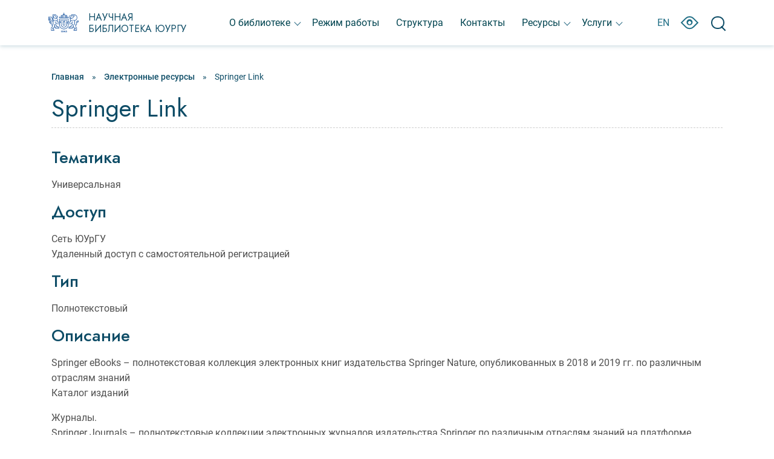

--- FILE ---
content_type: text/html; charset=UTF-8
request_url: https://lib.susu.ru/network_resource/springer-link/
body_size: 19434
content:
<!DOCTYPE html>
<html lang="ru-RU">

<head>
	
	<meta charset="UTF-8">
	<meta name="viewport" content="width=device-width, initial-scale=1, minimum-scale=1">
	<link rel="profile" href="http://gmpg.org/xfn/11">
		<title>Springer Link &#8211; Научная библиотека ЮУрГУ</title>
<meta name='robots' content='max-image-preview:large' />
<link rel="alternate" type="application/rss+xml" title="Научная библиотека ЮУрГУ &raquo; Лента" href="https://lib.susu.ru/feed/" />
<link rel="alternate" type="application/rss+xml" title="Научная библиотека ЮУрГУ &raquo; Лента комментариев" href="https://lib.susu.ru/comments/feed/" />
<script type="text/javascript">
window._wpemojiSettings = {"baseUrl":"https:\/\/s.w.org\/images\/core\/emoji\/14.0.0\/72x72\/","ext":".png","svgUrl":"https:\/\/s.w.org\/images\/core\/emoji\/14.0.0\/svg\/","svgExt":".svg","source":{"concatemoji":"https:\/\/lib.susu.ru\/wp-includes\/js\/wp-emoji-release.min.js?ver=6.1"}};
/*! This file is auto-generated */
!function(e,a,t){var n,r,o,i=a.createElement("canvas"),p=i.getContext&&i.getContext("2d");function s(e,t){var a=String.fromCharCode,e=(p.clearRect(0,0,i.width,i.height),p.fillText(a.apply(this,e),0,0),i.toDataURL());return p.clearRect(0,0,i.width,i.height),p.fillText(a.apply(this,t),0,0),e===i.toDataURL()}function c(e){var t=a.createElement("script");t.src=e,t.defer=t.type="text/javascript",a.getElementsByTagName("head")[0].appendChild(t)}for(o=Array("flag","emoji"),t.supports={everything:!0,everythingExceptFlag:!0},r=0;r<o.length;r++)t.supports[o[r]]=function(e){if(p&&p.fillText)switch(p.textBaseline="top",p.font="600 32px Arial",e){case"flag":return s([127987,65039,8205,9895,65039],[127987,65039,8203,9895,65039])?!1:!s([55356,56826,55356,56819],[55356,56826,8203,55356,56819])&&!s([55356,57332,56128,56423,56128,56418,56128,56421,56128,56430,56128,56423,56128,56447],[55356,57332,8203,56128,56423,8203,56128,56418,8203,56128,56421,8203,56128,56430,8203,56128,56423,8203,56128,56447]);case"emoji":return!s([129777,127995,8205,129778,127999],[129777,127995,8203,129778,127999])}return!1}(o[r]),t.supports.everything=t.supports.everything&&t.supports[o[r]],"flag"!==o[r]&&(t.supports.everythingExceptFlag=t.supports.everythingExceptFlag&&t.supports[o[r]]);t.supports.everythingExceptFlag=t.supports.everythingExceptFlag&&!t.supports.flag,t.DOMReady=!1,t.readyCallback=function(){t.DOMReady=!0},t.supports.everything||(n=function(){t.readyCallback()},a.addEventListener?(a.addEventListener("DOMContentLoaded",n,!1),e.addEventListener("load",n,!1)):(e.attachEvent("onload",n),a.attachEvent("onreadystatechange",function(){"complete"===a.readyState&&t.readyCallback()})),(e=t.source||{}).concatemoji?c(e.concatemoji):e.wpemoji&&e.twemoji&&(c(e.twemoji),c(e.wpemoji)))}(window,document,window._wpemojiSettings);
</script>
<style type="text/css">
img.wp-smiley,
img.emoji {
	display: inline !important;
	border: none !important;
	box-shadow: none !important;
	height: 1em !important;
	width: 1em !important;
	margin: 0 0.07em !important;
	vertical-align: -0.1em !important;
	background: none !important;
	padding: 0 !important;
}
</style>
	<link rel='stylesheet' id='wp-block-library-css' href='https://lib.susu.ru/wp-includes/css/dist/block-library/style.min.css?ver=6.1' type='text/css' media='all' />
<link rel='stylesheet' id='classic-theme-styles-css' href='https://lib.susu.ru/wp-includes/css/classic-themes.min.css?ver=1' type='text/css' media='all' />
<style id='global-styles-inline-css' type='text/css'>
body{--wp--preset--color--black: #000000;--wp--preset--color--cyan-bluish-gray: #abb8c3;--wp--preset--color--white: #ffffff;--wp--preset--color--pale-pink: #f78da7;--wp--preset--color--vivid-red: #cf2e2e;--wp--preset--color--luminous-vivid-orange: #ff6900;--wp--preset--color--luminous-vivid-amber: #fcb900;--wp--preset--color--light-green-cyan: #7bdcb5;--wp--preset--color--vivid-green-cyan: #00d084;--wp--preset--color--pale-cyan-blue: #8ed1fc;--wp--preset--color--vivid-cyan-blue: #0693e3;--wp--preset--color--vivid-purple: #9b51e0;--wp--preset--color--neve-link-color: var(--nv-primary-accent);--wp--preset--color--neve-link-hover-color: var(--nv-secondary-accent);--wp--preset--color--nv-site-bg: var(--nv-site-bg);--wp--preset--color--nv-light-bg: var(--nv-light-bg);--wp--preset--color--nv-dark-bg: var(--nv-dark-bg);--wp--preset--color--neve-text-color: var(--nv-text-color);--wp--preset--color--nv-text-dark-bg: var(--nv-text-dark-bg);--wp--preset--color--nv-c-1: var(--nv-c-1);--wp--preset--color--nv-c-2: var(--nv-c-2);--wp--preset--gradient--vivid-cyan-blue-to-vivid-purple: linear-gradient(135deg,rgba(6,147,227,1) 0%,rgb(155,81,224) 100%);--wp--preset--gradient--light-green-cyan-to-vivid-green-cyan: linear-gradient(135deg,rgb(122,220,180) 0%,rgb(0,208,130) 100%);--wp--preset--gradient--luminous-vivid-amber-to-luminous-vivid-orange: linear-gradient(135deg,rgba(252,185,0,1) 0%,rgba(255,105,0,1) 100%);--wp--preset--gradient--luminous-vivid-orange-to-vivid-red: linear-gradient(135deg,rgba(255,105,0,1) 0%,rgb(207,46,46) 100%);--wp--preset--gradient--very-light-gray-to-cyan-bluish-gray: linear-gradient(135deg,rgb(238,238,238) 0%,rgb(169,184,195) 100%);--wp--preset--gradient--cool-to-warm-spectrum: linear-gradient(135deg,rgb(74,234,220) 0%,rgb(151,120,209) 20%,rgb(207,42,186) 40%,rgb(238,44,130) 60%,rgb(251,105,98) 80%,rgb(254,248,76) 100%);--wp--preset--gradient--blush-light-purple: linear-gradient(135deg,rgb(255,206,236) 0%,rgb(152,150,240) 100%);--wp--preset--gradient--blush-bordeaux: linear-gradient(135deg,rgb(254,205,165) 0%,rgb(254,45,45) 50%,rgb(107,0,62) 100%);--wp--preset--gradient--luminous-dusk: linear-gradient(135deg,rgb(255,203,112) 0%,rgb(199,81,192) 50%,rgb(65,88,208) 100%);--wp--preset--gradient--pale-ocean: linear-gradient(135deg,rgb(255,245,203) 0%,rgb(182,227,212) 50%,rgb(51,167,181) 100%);--wp--preset--gradient--electric-grass: linear-gradient(135deg,rgb(202,248,128) 0%,rgb(113,206,126) 100%);--wp--preset--gradient--midnight: linear-gradient(135deg,rgb(2,3,129) 0%,rgb(40,116,252) 100%);--wp--preset--duotone--dark-grayscale: url('#wp-duotone-dark-grayscale');--wp--preset--duotone--grayscale: url('#wp-duotone-grayscale');--wp--preset--duotone--purple-yellow: url('#wp-duotone-purple-yellow');--wp--preset--duotone--blue-red: url('#wp-duotone-blue-red');--wp--preset--duotone--midnight: url('#wp-duotone-midnight');--wp--preset--duotone--magenta-yellow: url('#wp-duotone-magenta-yellow');--wp--preset--duotone--purple-green: url('#wp-duotone-purple-green');--wp--preset--duotone--blue-orange: url('#wp-duotone-blue-orange');--wp--preset--font-size--small: 13px;--wp--preset--font-size--medium: 20px;--wp--preset--font-size--large: 36px;--wp--preset--font-size--x-large: 42px;--wp--preset--spacing--20: 0.44rem;--wp--preset--spacing--30: 0.67rem;--wp--preset--spacing--40: 1rem;--wp--preset--spacing--50: 1.5rem;--wp--preset--spacing--60: 2.25rem;--wp--preset--spacing--70: 3.38rem;--wp--preset--spacing--80: 5.06rem;}:where(.is-layout-flex){gap: 0.5em;}body .is-layout-flow > .alignleft{float: left;margin-inline-start: 0;margin-inline-end: 2em;}body .is-layout-flow > .alignright{float: right;margin-inline-start: 2em;margin-inline-end: 0;}body .is-layout-flow > .aligncenter{margin-left: auto !important;margin-right: auto !important;}body .is-layout-constrained > .alignleft{float: left;margin-inline-start: 0;margin-inline-end: 2em;}body .is-layout-constrained > .alignright{float: right;margin-inline-start: 2em;margin-inline-end: 0;}body .is-layout-constrained > .aligncenter{margin-left: auto !important;margin-right: auto !important;}body .is-layout-constrained > :where(:not(.alignleft):not(.alignright):not(.alignfull)){max-width: var(--wp--style--global--content-size);margin-left: auto !important;margin-right: auto !important;}body .is-layout-constrained > .alignwide{max-width: var(--wp--style--global--wide-size);}body .is-layout-flex{display: flex;}body .is-layout-flex{flex-wrap: wrap;align-items: center;}body .is-layout-flex > *{margin: 0;}:where(.wp-block-columns.is-layout-flex){gap: 2em;}.has-black-color{color: var(--wp--preset--color--black) !important;}.has-cyan-bluish-gray-color{color: var(--wp--preset--color--cyan-bluish-gray) !important;}.has-white-color{color: var(--wp--preset--color--white) !important;}.has-pale-pink-color{color: var(--wp--preset--color--pale-pink) !important;}.has-vivid-red-color{color: var(--wp--preset--color--vivid-red) !important;}.has-luminous-vivid-orange-color{color: var(--wp--preset--color--luminous-vivid-orange) !important;}.has-luminous-vivid-amber-color{color: var(--wp--preset--color--luminous-vivid-amber) !important;}.has-light-green-cyan-color{color: var(--wp--preset--color--light-green-cyan) !important;}.has-vivid-green-cyan-color{color: var(--wp--preset--color--vivid-green-cyan) !important;}.has-pale-cyan-blue-color{color: var(--wp--preset--color--pale-cyan-blue) !important;}.has-vivid-cyan-blue-color{color: var(--wp--preset--color--vivid-cyan-blue) !important;}.has-vivid-purple-color{color: var(--wp--preset--color--vivid-purple) !important;}.has-black-background-color{background-color: var(--wp--preset--color--black) !important;}.has-cyan-bluish-gray-background-color{background-color: var(--wp--preset--color--cyan-bluish-gray) !important;}.has-white-background-color{background-color: var(--wp--preset--color--white) !important;}.has-pale-pink-background-color{background-color: var(--wp--preset--color--pale-pink) !important;}.has-vivid-red-background-color{background-color: var(--wp--preset--color--vivid-red) !important;}.has-luminous-vivid-orange-background-color{background-color: var(--wp--preset--color--luminous-vivid-orange) !important;}.has-luminous-vivid-amber-background-color{background-color: var(--wp--preset--color--luminous-vivid-amber) !important;}.has-light-green-cyan-background-color{background-color: var(--wp--preset--color--light-green-cyan) !important;}.has-vivid-green-cyan-background-color{background-color: var(--wp--preset--color--vivid-green-cyan) !important;}.has-pale-cyan-blue-background-color{background-color: var(--wp--preset--color--pale-cyan-blue) !important;}.has-vivid-cyan-blue-background-color{background-color: var(--wp--preset--color--vivid-cyan-blue) !important;}.has-vivid-purple-background-color{background-color: var(--wp--preset--color--vivid-purple) !important;}.has-black-border-color{border-color: var(--wp--preset--color--black) !important;}.has-cyan-bluish-gray-border-color{border-color: var(--wp--preset--color--cyan-bluish-gray) !important;}.has-white-border-color{border-color: var(--wp--preset--color--white) !important;}.has-pale-pink-border-color{border-color: var(--wp--preset--color--pale-pink) !important;}.has-vivid-red-border-color{border-color: var(--wp--preset--color--vivid-red) !important;}.has-luminous-vivid-orange-border-color{border-color: var(--wp--preset--color--luminous-vivid-orange) !important;}.has-luminous-vivid-amber-border-color{border-color: var(--wp--preset--color--luminous-vivid-amber) !important;}.has-light-green-cyan-border-color{border-color: var(--wp--preset--color--light-green-cyan) !important;}.has-vivid-green-cyan-border-color{border-color: var(--wp--preset--color--vivid-green-cyan) !important;}.has-pale-cyan-blue-border-color{border-color: var(--wp--preset--color--pale-cyan-blue) !important;}.has-vivid-cyan-blue-border-color{border-color: var(--wp--preset--color--vivid-cyan-blue) !important;}.has-vivid-purple-border-color{border-color: var(--wp--preset--color--vivid-purple) !important;}.has-vivid-cyan-blue-to-vivid-purple-gradient-background{background: var(--wp--preset--gradient--vivid-cyan-blue-to-vivid-purple) !important;}.has-light-green-cyan-to-vivid-green-cyan-gradient-background{background: var(--wp--preset--gradient--light-green-cyan-to-vivid-green-cyan) !important;}.has-luminous-vivid-amber-to-luminous-vivid-orange-gradient-background{background: var(--wp--preset--gradient--luminous-vivid-amber-to-luminous-vivid-orange) !important;}.has-luminous-vivid-orange-to-vivid-red-gradient-background{background: var(--wp--preset--gradient--luminous-vivid-orange-to-vivid-red) !important;}.has-very-light-gray-to-cyan-bluish-gray-gradient-background{background: var(--wp--preset--gradient--very-light-gray-to-cyan-bluish-gray) !important;}.has-cool-to-warm-spectrum-gradient-background{background: var(--wp--preset--gradient--cool-to-warm-spectrum) !important;}.has-blush-light-purple-gradient-background{background: var(--wp--preset--gradient--blush-light-purple) !important;}.has-blush-bordeaux-gradient-background{background: var(--wp--preset--gradient--blush-bordeaux) !important;}.has-luminous-dusk-gradient-background{background: var(--wp--preset--gradient--luminous-dusk) !important;}.has-pale-ocean-gradient-background{background: var(--wp--preset--gradient--pale-ocean) !important;}.has-electric-grass-gradient-background{background: var(--wp--preset--gradient--electric-grass) !important;}.has-midnight-gradient-background{background: var(--wp--preset--gradient--midnight) !important;}.has-small-font-size{font-size: var(--wp--preset--font-size--small) !important;}.has-medium-font-size{font-size: var(--wp--preset--font-size--medium) !important;}.has-large-font-size{font-size: var(--wp--preset--font-size--large) !important;}.has-x-large-font-size{font-size: var(--wp--preset--font-size--x-large) !important;}
.wp-block-navigation a:where(:not(.wp-element-button)){color: inherit;}
:where(.wp-block-columns.is-layout-flex){gap: 2em;}
.wp-block-pullquote{font-size: 1.5em;line-height: 1.6;}
</style>
<link rel='stylesheet' id='susufont.css-css' href='https://lib.susu.ru/wp-content/plugins/SusuFontAwesome5/css/all.css?ver=6.1' type='text/css' media='all' />
<link rel='stylesheet' id='contact-form-7-css' href='https://lib.susu.ru/wp-content/plugins/contact-form-7/includes/css/styles.css?ver=5.6.3' type='text/css' media='all' />
<link rel='stylesheet' id='fancybox-for-wp-css' href='https://lib.susu.ru/wp-content/plugins/fancybox-for-wordpress/assets/css/fancybox.css?ver=1.3.4' type='text/css' media='all' />
<link rel='stylesheet' id='susu-accessibility-style-css' href='https://lib.susu.ru/wp-content/plugins/susu-accessibility/styles/base.css?ver=6.1' type='text/css' media='all' />
<link rel='stylesheet' id='swiper-css-css' href='https://lib.susu.ru/wp-content/plugins/swiper-slider-az//swiper/package/css/swiper.min.css?ver=6.1' type='text/css' media='all' />
<link rel='stylesheet' id='front-slideraz-css' href='https://lib.susu.ru/wp-content/plugins/swiper-slider-az//css/style.css?ver=6.1' type='text/css' media='all' />
<link rel='stylesheet' id='jquery-ui-css-css' href='https://lib.susu.ru/wp-content/themes/library/vendor/jquery-ui/jquery-ui.min.css?ver=6.1' type='text/css' media='all' />
<link rel='stylesheet' id='jquery-ui-css-structure-css' href='https://lib.susu.ru/wp-content/themes/library/vendor/jquery-ui/jquery-ui.structure.css?ver=6.1' type='text/css' media='all' />
<link rel='stylesheet' id='jquery-ui-css-theme-css' href='https://lib.susu.ru/wp-content/themes/library/vendor/jquery-ui/jquery-ui.theme.min.css?ver=6.1' type='text/css' media='all' />
<link rel='stylesheet' id='bootstrap-five-css' href='https://lib.susu.ru/wp-content/themes/library/vendor/bootstrap/css/bootstrap.min.css?ver=6.1' type='text/css' media='all' />
<link rel='stylesheet' id='neve-style-css' href='https://lib.susu.ru/wp-content/themes/neve/style-main-new.css?ver=6.1' type='text/css' media='all' />
<style id='neve-style-inline-css' type='text/css'>
.nv-meta-list li.meta:not(:last-child):after { content:"/" }.nv-meta-list .no-mobile{
			display:none;
		}.nv-meta-list li.last::after{
			content: ""!important;
		}@media (min-width: 769px) {
			.nv-meta-list .no-mobile {
				display: inline-block;
			}
			.nv-meta-list li.last:not(:last-child)::after {
		 		content: "/" !important;
			}
		}
 :root{ --container: 748px;--postwidth:100%; --primarybtnbg: var(--nv-primary-accent); --primarybtnhoverbg: var(--nv-primary-accent); --primarybtncolor: #fff; --secondarybtncolor: var(--nv-primary-accent); --primarybtnhovercolor: #fff; --secondarybtnhovercolor: var(--nv-primary-accent);--primarybtnborderradius:3px;--secondarybtnborderradius:3px;--secondarybtnborderwidth:3px;--btnpadding:13px 15px;--primarybtnpadding:13px 15px;--secondarybtnpadding:calc(13px - 3px) calc(15px - 3px); --bodyfontfamily: Arial,Helvetica,sans-serif; --bodyfontsize: 15px; --bodylineheight: 1.6; --bodyletterspacing: 0px; --bodyfontweight: 400; --h1fontsize: 36px; --h1fontweight: 700; --h1lineheight: 1.2; --h1letterspacing: 0px; --h1texttransform: none; --h2fontsize: 28px; --h2fontweight: 700; --h2lineheight: 1.3; --h2letterspacing: 0px; --h2texttransform: none; --h3fontsize: 24px; --h3fontweight: 700; --h3lineheight: 1.4; --h3letterspacing: 0px; --h3texttransform: none; --h4fontsize: 20px; --h4fontweight: 700; --h4lineheight: 1.6; --h4letterspacing: 0px; --h4texttransform: none; --h5fontsize: 16px; --h5fontweight: 700; --h5lineheight: 1.6; --h5letterspacing: 0px; --h5texttransform: none; --h6fontsize: 14px; --h6fontweight: 700; --h6lineheight: 1.6; --h6letterspacing: 0px; --h6texttransform: none;--formfieldborderwidth:2px;--formfieldborderradius:3px; --formfieldbgcolor: var(--nv-site-bg); --formfieldbordercolor: #dddddd; --formfieldcolor: var(--nv-text-color);--formfieldpadding:10px 12px; } .single-post-container .alignfull > [class*="__inner-container"], .single-post-container .alignwide > [class*="__inner-container"]{ max-width:718px } .nv-meta-list{ --avatarsize: 20px; } .single .nv-meta-list{ --avatarsize: 20px; } .neve-main{ --boxshadow:0 16px 38px -12px rgba(0,0,0,0.56), 0 4px 25px 0 rgba(0,0,0,0.12), 0 8px 10px -5px rgba(0,0,0,0.2); } .nv-is-boxed.nv-comments-wrap{ --padding:20px; } .nv-is-boxed.comment-respond{ --padding:20px; } .single:not(.single-product), .page{ --c-vspace:0 0 0 0;; } .global-styled{ --bgcolor: var(--nv-site-bg); } .header-top{ --rowbcolor: var(--nv-light-bg); --color: var(--nv-text-color); --bgcolor: var(--nv-site-bg); } .header-main{ --rowbcolor: var(--nv-light-bg); --color: var(--nv-text-color); --bgcolor: var(--nv-site-bg); } .header-bottom{ --rowbcolor: var(--nv-light-bg); --color: var(--nv-text-color); --bgcolor: var(--nv-site-bg); } .header-menu-sidebar-bg{ --justify: flex-start; --textalign: left;--flexg: 1;--wrapdropdownwidth: auto; --color: var(--nv-text-color); --bgcolor: var(--nv-site-bg); } .header-menu-sidebar{ width: 360px; } .builder-item--logo{ --maxwidth: 120px; --fs: 24px;--padding:10px 0;--margin:0; --textalign: left;--justify: flex-start; } .builder-item--nav-icon,.header-menu-sidebar .close-sidebar-panel .navbar-toggle{ --borderradius:0; } .builder-item--nav-icon{ --label-margin:0 5px 0 0;;--padding:10px 15px;--margin:0; } .builder-item--primary-menu{ --hovercolor: var(--nv-secondary-accent); --hovertextcolor: var(--nv-text-color); --activecolor: var(--nv-primary-accent); --spacing: 20px; --height: 25px;--padding:0;--margin:0; --fontsize: 1em; --lineheight: 1.6; --letterspacing: 0px; --fontweight: 500; --texttransform: none; --iconsize: 1em; } .hfg-is-group.has-primary-menu .inherit-ff{ --inheritedfw: 500; } .footer-top-inner .row{ grid-template-columns:1fr 1fr 1fr; --valign: flex-start; } .footer-top{ --rowbcolor: var(--nv-light-bg); --color: var(--nv-text-color); --bgcolor: var(--nv-site-bg); } .footer-main-inner .row{ grid-template-columns:1fr 1fr 1fr; --valign: flex-start; } .footer-main{ --rowbcolor: var(--nv-light-bg); --color: var(--nv-text-color); --bgcolor: var(--nv-site-bg); } .footer-bottom-inner .row{ grid-template-columns:1fr 1fr 1fr; --valign: flex-start; } .footer-bottom{ --rowbcolor: var(--nv-light-bg); --color: var(--nv-text-dark-bg); --bgcolor: var(--nv-dark-bg); } @media(min-width: 576px){ :root{ --container: 992px;--postwidth:100%;--btnpadding:13px 15px;--primarybtnpadding:13px 15px;--secondarybtnpadding:calc(13px - 3px) calc(15px - 3px); --bodyfontsize: 16px; --bodylineheight: 1.6; --bodyletterspacing: 0px; --h1fontsize: 38px; --h1lineheight: 1.2; --h1letterspacing: 0px; --h2fontsize: 30px; --h2lineheight: 1.2; --h2letterspacing: 0px; --h3fontsize: 26px; --h3lineheight: 1.4; --h3letterspacing: 0px; --h4fontsize: 22px; --h4lineheight: 1.5; --h4letterspacing: 0px; --h5fontsize: 18px; --h5lineheight: 1.6; --h5letterspacing: 0px; --h6fontsize: 14px; --h6lineheight: 1.6; --h6letterspacing: 0px; } .single-post-container .alignfull > [class*="__inner-container"], .single-post-container .alignwide > [class*="__inner-container"]{ max-width:962px } .nv-meta-list{ --avatarsize: 20px; } .single .nv-meta-list{ --avatarsize: 20px; } .nv-is-boxed.nv-comments-wrap{ --padding:30px; } .nv-is-boxed.comment-respond{ --padding:30px; } .single:not(.single-product), .page{ --c-vspace:0 0 0 0;; } .header-menu-sidebar-bg{ --justify: flex-start; --textalign: left;--flexg: 1;--wrapdropdownwidth: auto; } .header-menu-sidebar{ width: 360px; } .builder-item--logo{ --maxwidth: 120px; --fs: 24px;--padding:10px 0;--margin:0; --textalign: left;--justify: flex-start; } .builder-item--nav-icon{ --label-margin:0 5px 0 0;;--padding:10px 15px;--margin:0; } .builder-item--primary-menu{ --spacing: 20px; --height: 25px;--padding:0;--margin:0; --fontsize: 1em; --lineheight: 1.6; --letterspacing: 0px; --iconsize: 1em; } }@media(min-width: 960px){ :root{ --container: 1170px;--postwidth:100%;--btnpadding:13px 15px;--primarybtnpadding:13px 15px;--secondarybtnpadding:calc(13px - 3px) calc(15px - 3px); --bodyfontsize: 16px; --bodylineheight: 1.7; --bodyletterspacing: 0px; --h1fontsize: 40px; --h1lineheight: 1.1; --h1letterspacing: 0px; --h2fontsize: 32px; --h2lineheight: 1.2; --h2letterspacing: 0px; --h3fontsize: 28px; --h3lineheight: 1.4; --h3letterspacing: 0px; --h4fontsize: 24px; --h4lineheight: 1.5; --h4letterspacing: 0px; --h5fontsize: 20px; --h5lineheight: 1.6; --h5letterspacing: 0px; --h6fontsize: 16px; --h6lineheight: 1.6; --h6letterspacing: 0px; } body:not(.single):not(.archive):not(.blog):not(.search):not(.error404) .neve-main > .container .col, body.post-type-archive-course .neve-main > .container .col, body.post-type-archive-llms_membership .neve-main > .container .col{ max-width: 100%; } body:not(.single):not(.archive):not(.blog):not(.search):not(.error404) .nv-sidebar-wrap, body.post-type-archive-course .nv-sidebar-wrap, body.post-type-archive-llms_membership .nv-sidebar-wrap{ max-width: 0%; } .neve-main > .archive-container .nv-index-posts.col{ max-width: 100%; } .neve-main > .archive-container .nv-sidebar-wrap{ max-width: 0%; } .neve-main > .single-post-container .nv-single-post-wrap.col{ max-width: 70%; } .single-post-container .alignfull > [class*="__inner-container"], .single-post-container .alignwide > [class*="__inner-container"]{ max-width:789px } .container-fluid.single-post-container .alignfull > [class*="__inner-container"], .container-fluid.single-post-container .alignwide > [class*="__inner-container"]{ max-width:calc(70% + 15px) } .neve-main > .single-post-container .nv-sidebar-wrap{ max-width: 30%; } .nv-meta-list{ --avatarsize: 20px; } .single .nv-meta-list{ --avatarsize: 20px; } .nv-is-boxed.nv-comments-wrap{ --padding:40px; } .nv-is-boxed.comment-respond{ --padding:40px; } .single:not(.single-product), .page{ --c-vspace:0 0 0 0;; } .header-menu-sidebar-bg{ --justify: flex-start; --textalign: left;--flexg: 1;--wrapdropdownwidth: auto; } .header-menu-sidebar{ width: 360px; } .builder-item--logo{ --maxwidth: 120px; --fs: 24px;--padding:10px 0;--margin:0; --textalign: left;--justify: flex-start; } .builder-item--nav-icon{ --label-margin:0 5px 0 0;;--padding:10px 15px;--margin:0; } .builder-item--primary-menu{ --spacing: 20px; --height: 25px;--padding:0;--margin:0; --fontsize: 1em; --lineheight: 1.6; --letterspacing: 0px; --iconsize: 1em; } }:root{--nv-primary-accent:#ffffff;--nv-secondary-accent:#2f5aae;--nv-site-bg:#ffffff;--nv-light-bg:#f4f5f7;--nv-dark-bg:#121212;--nv-text-color:#272626;--nv-text-dark-bg:#ffffff;--nv-c-1:#9463ae;--nv-c-2:#be574b;--nv-fallback-ff:Arial, Helvetica, sans-serif;}
</style>
<link rel='stylesheet' id='library-style-css' href='https://lib.susu.ru/wp-content/themes/library/style.css?ver=6.1' type='text/css' media='all' />
<link rel='stylesheet' id='mdb-css' href='https://lib.susu.ru/wp-content/themes/library/vendor/mdb-ui-kit/css/mdb.min.css?ver=6.1' type='text/css' media='all' />
<link rel='stylesheet' id='style-library-comply-css' href='https://lib.susu.ru/wp-content/themes/library/styles/comply-less.css?ver=6.1' type='text/css' media='all' />
<link rel='stylesheet' id='wpdreams-asl-basic-css' href='https://lib.susu.ru/wp-content/plugins/ajax-search-lite/css/style.basic.css?ver=4.9.2' type='text/css' media='all' />
<link rel='stylesheet' id='wpdreams-ajaxsearchlite-css' href='https://lib.susu.ru/wp-content/plugins/ajax-search-lite/css/style-simple-red.css?ver=4.9.2' type='text/css' media='all' />
<script type='text/javascript' src='https://lib.susu.ru/wp-includes/js/jquery/jquery.min.js?ver=3.6.1' id='jquery-core-js'></script>
<script type='text/javascript' src='https://lib.susu.ru/wp-includes/js/jquery/jquery-migrate.min.js?ver=3.3.2' id='jquery-migrate-js'></script>
<script type='text/javascript' src='https://lib.susu.ru/wp-content/plugins/fancybox-for-wordpress/assets/js/purify.min.js?ver=1.3.4' id='purify-js'></script>
<script type='text/javascript' src='https://lib.susu.ru/wp-content/plugins/fancybox-for-wordpress/assets/js/jquery.fancybox.js?ver=1.3.4' id='fancybox-for-wp-js'></script>
<script type='text/javascript' id='qubely_local_script-js-extra'>
/* <![CDATA[ */
var qubely_urls = {"plugin":"https:\/\/lib.susu.ru\/wp-content\/plugins\/qubely\/","ajax":"https:\/\/lib.susu.ru\/wp-admin\/admin-ajax.php","nonce":"88e0bdb33a","actual_url":"lib.susu.ru"};
/* ]]> */
</script>
<script type='text/javascript' id='qubely_container_width-js-extra'>
/* <![CDATA[ */
var qubely_container_width = {"sm":"540","md":"720","lg":"960","xl":"1140"};
/* ]]> */
</script>
<script type='text/javascript' src='https://lib.susu.ru/wp-content/plugins/susu-accessibility/js/base.js?ver=6.1' id='susu-accessibility-base-js'></script>
<script type='text/javascript' src='https://lib.susu.ru/wp-content/plugins/swiper-slider-az//swiper/package/js/swiper.min.js?ver=6.1' id='swiper-js-js'></script>
<script type='text/javascript' src='https://lib.susu.ru/wp-content/themes/library/vendor/bootstrap/js/bootstrap.min.js?ver=6.1' id='bootstrap-five-js'></script>
<script type='text/javascript' src='https://lib.susu.ru/wp-content/themes/library/js/global.js?ver=6.1' id='global-lib-js'></script>
<script type='text/javascript' src='https://lib.susu.ru/wp-content/themes/library/js/menuhover.js?ver=6.1' id='menuhover-lib-js'></script>
<script type='text/javascript' src='https://lib.susu.ru/wp-content/themes/library/js/current_month.js?ver=6.1' id='current-month-js'></script>
<link rel="https://api.w.org/" href="https://lib.susu.ru/wp-json/" /><link rel="alternate" type="application/json" href="https://lib.susu.ru/wp-json/wp/v2/network_resource/1777" /><link rel="EditURI" type="application/rsd+xml" title="RSD" href="https://lib.susu.ru/xmlrpc.php?rsd" />
<link rel="wlwmanifest" type="application/wlwmanifest+xml" href="https://lib.susu.ru/wp-includes/wlwmanifest.xml" />
<meta name="generator" content="WordPress 6.1" />
<link rel="canonical" href="https://lib.susu.ru/network_resource/springer-link/" />
<link rel='shortlink' href='https://lib.susu.ru/?p=1777' />
<link rel="alternate" type="application/json+oembed" href="https://lib.susu.ru/wp-json/oembed/1.0/embed?url=https%3A%2F%2Flib.susu.ru%2Fnetwork_resource%2Fspringer-link%2F" />
<link rel="alternate" type="text/xml+oembed" href="https://lib.susu.ru/wp-json/oembed/1.0/embed?url=https%3A%2F%2Flib.susu.ru%2Fnetwork_resource%2Fspringer-link%2F&#038;format=xml" />

<!-- Fancybox for WordPress v3.3.5 -->
<style type="text/css">
	.fancybox-slide--image .fancybox-content{background-color: #FFFFFF}div.fancybox-caption{display:none !important;}
	
	img.fancybox-image{border-width:10px;border-color:#FFFFFF;border-style:solid;}
	div.fancybox-bg{background-color:rgba(102,102,102,0.3);opacity:1 !important;}div.fancybox-content{border-color:#FFFFFF}
	div#fancybox-title{background-color:#FFFFFF}
	div.fancybox-content{background-color:#FFFFFF}
	div#fancybox-title-inside{color:#333333}
	
	
	
	div.fancybox-caption p.caption-title{display:inline-block}
	div.fancybox-caption p.caption-title{font-size:14px}
	div.fancybox-caption p.caption-title{color:#333333}
	div.fancybox-caption {color:#333333}div.fancybox-caption p.caption-title {background:#fff; width:auto;padding:10px 30px;}div.fancybox-content p.caption-title{color:#333333;margin: 0;padding: 5px 0;}
</style><script type="text/javascript">
	jQuery(function () {

		var mobileOnly = false;
		
		if (mobileOnly) {
			return;
		}

		jQuery.fn.getTitle = function () { // Copy the title of every IMG tag and add it to its parent A so that fancybox can show titles
			var arr = jQuery("a[data-fancybox]");
									jQuery.each(arr, function() {
										var title = jQuery(this).children("img").attr("title");
										var caption = jQuery(this).next("figcaption").html();
                                        if(caption && title){jQuery(this).attr("title",title+" " + caption)}else if(title){ jQuery(this).attr("title",title);}else if(caption){jQuery(this).attr("title",caption);}
									});			}

		// Supported file extensions

				var thumbnails = jQuery("a:has(img)").not(".nolightbox").not('.envira-gallery-link').not('.ngg-simplelightbox').filter(function () {
			return /\.(jpe?g|png|gif|mp4|webp|bmp|pdf)(\?[^/]*)*$/i.test(jQuery(this).attr('href'))
		});
		

		// Add data-type iframe for links that are not images or videos.
		var iframeLinks = jQuery('.fancyboxforwp').filter(function () {
			return !/\.(jpe?g|png|gif|mp4|webp|bmp|pdf)(\?[^/]*)*$/i.test(jQuery(this).attr('href'))
		}).filter(function () {
			return !/vimeo|youtube/i.test(jQuery(this).attr('href'))
		});
		iframeLinks.attr({"data-type": "iframe"}).getTitle();

				// Gallery All
		thumbnails.addClass("fancyboxforwp").attr("data-fancybox", "gallery").getTitle();
		iframeLinks.attr({"data-fancybox": "gallery"}).getTitle();

		// Gallery type NONE
		
		// Call fancybox and apply it on any link with a rel atribute that starts with "fancybox", with the options set on the admin panel
		jQuery("a.fancyboxforwp").fancyboxforwp({
			loop: false,
			smallBtn: false,
			zoomOpacity: "auto",
			animationEffect: "fade",
			animationDuration: 500,
			transitionEffect: "fade",
			transitionDuration: "300",
			overlayShow: true,
			overlayOpacity: "0.3",
			titleShow: true,
			titlePosition: "inside",
			keyboard: true,
			showCloseButton: false,
			arrows: true,
			clickContent:false,
			clickSlide: "close",
			mobile: {
				clickContent: function (current, event) {
					return current.type === "image" ? "toggleControls" : false;
				},
				clickSlide: function (current, event) {
					return current.type === "image" ? "close" : "close";
				},
			},
			wheel: false,
			toolbar: true,
			preventCaptionOverlap: true,
			onInit: function() { },			onDeactivate
	: function() { },		beforeClose: function() { },			afterShow: function(instance) { jQuery( ".fancybox-image" ).on("click", function( ){ ( instance.isScaledDown() ) ? instance.scaleToActual() : instance.scaleToFit() }) },				afterClose: function() { },					caption : function( instance, item ) {var title ="";if("undefined" != typeof jQuery(this).context ){var title = jQuery(this).context.title;} else { var title = ("undefined" != typeof jQuery(this).attr("title")) ? jQuery(this).attr("title") : false;}var caption = jQuery(this).data('caption') || '';if ( item.type === 'image' && title.length ) {caption = (caption.length ? caption + '<br />' : '') + '<p class="caption-title">'+title+'</p>' ;}return caption;},
		afterLoad : function( instance, current ) {current.$content.append('<div class=\"fancybox-custom-caption inside-caption\" style=\" position: absolute;left:0;right:0;color:#000;margin:0 auto;bottom:0;text-align:center;background-color:#FFFFFF \">' + current.opts.caption + '</div>');},
			})
		;

			})
</script>
<!-- END Fancybox for WordPress -->
    <!-- Top.Mail.Ru counter -->
    <script type="text/javascript">
        var _tmr = window._tmr || (window._tmr = []);
        _tmr.push({id: "3612795", type: "pageView", start: (new Date()).getTime()});
        (function (d, w, id) {
        if (d.getElementById(id)) return;
        var ts = d.createElement("script"); ts.type = "text/javascript"; ts.async = true; ts.id = id;
        ts.src = "https://top-fwz1.mail.ru/js/code.js";
        var f = function () {var s = d.getElementsByTagName("script")[0]; s.parentNode.insertBefore(ts, s);};
        if (w.opera == "[object Opera]") { d.addEventListener("DOMContentLoaded", f, false); } else { f(); }
        })(document, window, "tmr-code");
    </script>
    <noscript><div><img src="https://top-fwz1.mail.ru/counter?id=3612795;js=na" style="position:absolute;left:-9999px;" alt="Top.Mail.Ru" /></div></noscript>
    <!-- /Top.Mail.Ru counter -->
                    <link href='//fonts.googleapis.com/css?family=Open+Sans' rel='stylesheet' type='text/css'>
                                <style type="text/css">
                    <!--
                    
            @font-face {
                font-family: 'aslsicons2';
                src: url('https://lib.susu.ru/wp-content/plugins/ajax-search-lite/css/fonts/icons2.eot');
                src: url('https://lib.susu.ru/wp-content/plugins/ajax-search-lite/css/fonts/icons2.eot?#iefix') format('embedded-opentype'),
                     url('https://lib.susu.ru/wp-content/plugins/ajax-search-lite/css/fonts/icons2.woff2') format('woff2'),
                     url('https://lib.susu.ru/wp-content/plugins/ajax-search-lite/css/fonts/icons2.woff') format('woff'),
                     url('https://lib.susu.ru/wp-content/plugins/ajax-search-lite/css/fonts/icons2.ttf') format('truetype'),
                     url('https://lib.susu.ru/wp-content/plugins/ajax-search-lite/css/fonts/icons2.svg#icons') format('svg');
                font-weight: normal;
                font-style: normal;
            }
            div[id*='ajaxsearchlitesettings'].searchsettings .asl_option_inner label {
                font-size: 0px !important;
                color: rgba(0, 0, 0, 0);
            }
            div[id*='ajaxsearchlitesettings'].searchsettings .asl_option_inner label:after {
                font-size: 11px !important;
                position: absolute;
                top: 0;
                left: 0;
                z-index: 1;
            }
            div[id*='ajaxsearchlite'].wpdreams_asl_container {
                width: 100%;
                margin: 0px 0px 0px 0px;
            }
            div[id*='ajaxsearchliteres'].wpdreams_asl_results div.resdrg span.highlighted {
                font-weight: bold;
                color: #d9312b;
                background-color: #eee;
            }
            div[id*='ajaxsearchliteres'].wpdreams_asl_results .results div.asl_image {
                width: 70px;
                height: 70px;
                background-size: cover;
                background-repeat: no-repeat;
            }
            div.asl_r .results {
                max-height: none;
            }
            
                div.asl_r.asl_w.vertical .results .item::after {
                    display: block;
                    position: absolute;
                    bottom: 0;
                    content: '';
                    height: 1px;
                    width: 100%;
                    background: #D8D8D8;
                }
                div.asl_r.asl_w.vertical .results .item.asl_last_item::after {
                    display: none;
                }
                                    -->
                </style>
                            <script type="text/javascript">
                if ( typeof _ASL !== "undefined" && _ASL !== null && typeof _ASL.initialize !== "undefined" )
                    _ASL.initialize();
            </script>
            <link rel="icon" href="https://lib.susu.ru/wp-content/uploads/2022/07/cropped-logo-susu-150x150.png" sizes="32x32" />
<link rel="icon" href="https://lib.susu.ru/wp-content/uploads/2022/07/cropped-logo-susu-300x300.png" sizes="192x192" />
<link rel="apple-touch-icon" href="https://lib.susu.ru/wp-content/uploads/2022/07/cropped-logo-susu-300x300.png" />
<meta name="msapplication-TileImage" content="https://lib.susu.ru/wp-content/uploads/2022/07/cropped-logo-susu-300x300.png" />
<style type="text/css"></style>		<style type="text/css" id="wp-custom-css">
			.wp-block-table td{
	border:none;
}		</style>
		
	</head>

<body  class="network_resource-template-default single single-network_resource postid-1777 qubely qubely-frontend  nv-blog-default nv-sidebar-right menu_sidebar_slide_left" id="neve_body"  >

<svg xmlns="http://www.w3.org/2000/svg" viewBox="0 0 0 0" width="0" height="0" focusable="false" role="none" style="visibility: hidden; position: absolute; left: -9999px; overflow: hidden;" ><defs><filter id="wp-duotone-dark-grayscale"><feColorMatrix color-interpolation-filters="sRGB" type="matrix" values=" .299 .587 .114 0 0 .299 .587 .114 0 0 .299 .587 .114 0 0 .299 .587 .114 0 0 " /><feComponentTransfer color-interpolation-filters="sRGB" ><feFuncR type="table" tableValues="0 0.49803921568627" /><feFuncG type="table" tableValues="0 0.49803921568627" /><feFuncB type="table" tableValues="0 0.49803921568627" /><feFuncA type="table" tableValues="1 1" /></feComponentTransfer><feComposite in2="SourceGraphic" operator="in" /></filter></defs></svg><svg xmlns="http://www.w3.org/2000/svg" viewBox="0 0 0 0" width="0" height="0" focusable="false" role="none" style="visibility: hidden; position: absolute; left: -9999px; overflow: hidden;" ><defs><filter id="wp-duotone-grayscale"><feColorMatrix color-interpolation-filters="sRGB" type="matrix" values=" .299 .587 .114 0 0 .299 .587 .114 0 0 .299 .587 .114 0 0 .299 .587 .114 0 0 " /><feComponentTransfer color-interpolation-filters="sRGB" ><feFuncR type="table" tableValues="0 1" /><feFuncG type="table" tableValues="0 1" /><feFuncB type="table" tableValues="0 1" /><feFuncA type="table" tableValues="1 1" /></feComponentTransfer><feComposite in2="SourceGraphic" operator="in" /></filter></defs></svg><svg xmlns="http://www.w3.org/2000/svg" viewBox="0 0 0 0" width="0" height="0" focusable="false" role="none" style="visibility: hidden; position: absolute; left: -9999px; overflow: hidden;" ><defs><filter id="wp-duotone-purple-yellow"><feColorMatrix color-interpolation-filters="sRGB" type="matrix" values=" .299 .587 .114 0 0 .299 .587 .114 0 0 .299 .587 .114 0 0 .299 .587 .114 0 0 " /><feComponentTransfer color-interpolation-filters="sRGB" ><feFuncR type="table" tableValues="0.54901960784314 0.98823529411765" /><feFuncG type="table" tableValues="0 1" /><feFuncB type="table" tableValues="0.71764705882353 0.25490196078431" /><feFuncA type="table" tableValues="1 1" /></feComponentTransfer><feComposite in2="SourceGraphic" operator="in" /></filter></defs></svg><svg xmlns="http://www.w3.org/2000/svg" viewBox="0 0 0 0" width="0" height="0" focusable="false" role="none" style="visibility: hidden; position: absolute; left: -9999px; overflow: hidden;" ><defs><filter id="wp-duotone-blue-red"><feColorMatrix color-interpolation-filters="sRGB" type="matrix" values=" .299 .587 .114 0 0 .299 .587 .114 0 0 .299 .587 .114 0 0 .299 .587 .114 0 0 " /><feComponentTransfer color-interpolation-filters="sRGB" ><feFuncR type="table" tableValues="0 1" /><feFuncG type="table" tableValues="0 0.27843137254902" /><feFuncB type="table" tableValues="0.5921568627451 0.27843137254902" /><feFuncA type="table" tableValues="1 1" /></feComponentTransfer><feComposite in2="SourceGraphic" operator="in" /></filter></defs></svg><svg xmlns="http://www.w3.org/2000/svg" viewBox="0 0 0 0" width="0" height="0" focusable="false" role="none" style="visibility: hidden; position: absolute; left: -9999px; overflow: hidden;" ><defs><filter id="wp-duotone-midnight"><feColorMatrix color-interpolation-filters="sRGB" type="matrix" values=" .299 .587 .114 0 0 .299 .587 .114 0 0 .299 .587 .114 0 0 .299 .587 .114 0 0 " /><feComponentTransfer color-interpolation-filters="sRGB" ><feFuncR type="table" tableValues="0 0" /><feFuncG type="table" tableValues="0 0.64705882352941" /><feFuncB type="table" tableValues="0 1" /><feFuncA type="table" tableValues="1 1" /></feComponentTransfer><feComposite in2="SourceGraphic" operator="in" /></filter></defs></svg><svg xmlns="http://www.w3.org/2000/svg" viewBox="0 0 0 0" width="0" height="0" focusable="false" role="none" style="visibility: hidden; position: absolute; left: -9999px; overflow: hidden;" ><defs><filter id="wp-duotone-magenta-yellow"><feColorMatrix color-interpolation-filters="sRGB" type="matrix" values=" .299 .587 .114 0 0 .299 .587 .114 0 0 .299 .587 .114 0 0 .299 .587 .114 0 0 " /><feComponentTransfer color-interpolation-filters="sRGB" ><feFuncR type="table" tableValues="0.78039215686275 1" /><feFuncG type="table" tableValues="0 0.94901960784314" /><feFuncB type="table" tableValues="0.35294117647059 0.47058823529412" /><feFuncA type="table" tableValues="1 1" /></feComponentTransfer><feComposite in2="SourceGraphic" operator="in" /></filter></defs></svg><svg xmlns="http://www.w3.org/2000/svg" viewBox="0 0 0 0" width="0" height="0" focusable="false" role="none" style="visibility: hidden; position: absolute; left: -9999px; overflow: hidden;" ><defs><filter id="wp-duotone-purple-green"><feColorMatrix color-interpolation-filters="sRGB" type="matrix" values=" .299 .587 .114 0 0 .299 .587 .114 0 0 .299 .587 .114 0 0 .299 .587 .114 0 0 " /><feComponentTransfer color-interpolation-filters="sRGB" ><feFuncR type="table" tableValues="0.65098039215686 0.40392156862745" /><feFuncG type="table" tableValues="0 1" /><feFuncB type="table" tableValues="0.44705882352941 0.4" /><feFuncA type="table" tableValues="1 1" /></feComponentTransfer><feComposite in2="SourceGraphic" operator="in" /></filter></defs></svg><svg xmlns="http://www.w3.org/2000/svg" viewBox="0 0 0 0" width="0" height="0" focusable="false" role="none" style="visibility: hidden; position: absolute; left: -9999px; overflow: hidden;" ><defs><filter id="wp-duotone-blue-orange"><feColorMatrix color-interpolation-filters="sRGB" type="matrix" values=" .299 .587 .114 0 0 .299 .587 .114 0 0 .299 .587 .114 0 0 .299 .587 .114 0 0 " /><feComponentTransfer color-interpolation-filters="sRGB" ><feFuncR type="table" tableValues="0.098039215686275 1" /><feFuncG type="table" tableValues="0 0.66274509803922" /><feFuncB type="table" tableValues="0.84705882352941 0.41960784313725" /><feFuncA type="table" tableValues="1 1" /></feComponentTransfer><feComposite in2="SourceGraphic" operator="in" /></filter></defs></svg><div class="wrapper">
	
	<header class="header" role="banner" next-page-hide>
		<a class="neve-skip-link show-on-focus" href="#content" >
			Перейти к содержимому		</a>
		

<!-- Navbar header-->
<nav class="navbar navbar-expand-lg navbar-light">		
	<div class="header__container">				
		<!--<div class="header-content"> -->				
		<div class="header__logo">
			<a href="https://susu.ru" class="logo-img"><img src="/wp-content/uploads/2022/07/logo-susu.png" class="logoimg"></a>
			<a href="https://susu.ru" class="logo-img-eye">
				<div class="logo-susu-img" style="mask: url('/wp-content/uploads/2022/07/logo-susu.png') center /contain; -webkit-mask: url('/wp-content/uploads/2022/07/logo-susu.png') center /contain;"></div>
			</a>
			<!-- Navbar brand -->
			<a class="navbar-brand" href="https://lib.susu.ru"><h1 class="header-title">Научная библиотека ЮУрГУ</h1></a>
		</div>
			
		<div class="header__elements">																		
			<div class="offcanvas offcanvas-start" tabindex="-1" id="menu-header-mobile" aria-labelledby="offcanvasExampleLabel">
				<div class="offcanvas-header">
					<h5 class="offcanvas-title" id="offcanvasExampleLabel"></h5>
					<div id="showHideContent"></div>
					<button id="gamburger-close" type="button" class="btn-close text-reset" data-bs-dismiss="offcanvas" aria-label="Close"></button>
				</div>
				<div class="offcanvas-body">
					<div id="top-menu" class="top-menu-container"><ul id="menu-menu-top" class="top-menu"><li id="nav-menu-item-1728" class="main-menu-item  menu-item-even menu-item-depth-0 menu-item menu-item-type-custom menu-item-object-custom menu-item-has-children"><a href="#" class="menu-link main-menu-link">О библиотеке</a>
<div class="sub-menu-container sub-menu menu-odd  menu-depth-1"><ul >
	<li id="nav-menu-item-1731" class="sub-menu-item  menu-item-odd menu-item-depth-1 menu-item menu-item-type-post_type menu-item-object-page"><a href="https://lib.susu.ru/regulations/" class="menu-link sub-menu-link">Документы</a></li>
	<li id="nav-menu-item-1732" class="sub-menu-item  menu-item-odd menu-item-depth-1 menu-item menu-item-type-post_type menu-item-object-page"><a href="https://lib.susu.ru/continuation/" class="menu-link sub-menu-link">Продление доступа к ресурсам и услугам библиотеки</a></li>
	<li id="nav-menu-item-1734" class="sub-menu-item  menu-item-odd menu-item-depth-1 menu-item menu-item-type-post_type menu-item-object-page"><a href="https://lib.susu.ru/methodical-association/" class="menu-link sub-menu-link">Методическое объединение</a></li>
	<li id="nav-menu-item-1735" class="sub-menu-item  menu-item-odd menu-item-depth-1 menu-item menu-item-type-post_type menu-item-object-page"><a href="https://lib.susu.ru/public-report/" class="menu-link sub-menu-link">Публичный отчет</a></li>
	<li id="nav-menu-item-1736" class="sub-menu-item  menu-item-odd menu-item-depth-1 menu-item menu-item-type-post_type menu-item-object-page"><a href="https://lib.susu.ru/story/" class="menu-link sub-menu-link">История</a></li>
	<li id="nav-menu-item-2734" class="sub-menu-item  menu-item-odd menu-item-depth-1 menu-item menu-item-type-post_type menu-item-object-page"><a href="https://lib.susu.ru/publications/" class="menu-link sub-menu-link">Публикации о НБ ЮУрГУ и сотрудников библиотеки</a></li>
</ul></div>
</li>
<li id="nav-menu-item-44" class="main-menu-item  menu-item-even menu-item-depth-0 menu-item menu-item-type-post_type menu-item-object-page"><a href="https://lib.susu.ru/schedule/" class="menu-link main-menu-link">Режим работы</a></li>
<li id="nav-menu-item-1041" class="main-menu-item  menu-item-even menu-item-depth-0 menu-item menu-item-type-post_type menu-item-object-page"><a href="https://lib.susu.ru/structure/" class="menu-link main-menu-link">Структура</a></li>
<li id="nav-menu-item-45" class="main-menu-item  menu-item-even menu-item-depth-0 menu-item menu-item-type-post_type menu-item-object-page"><a href="https://lib.susu.ru/contacts/" class="menu-link main-menu-link">Контакты</a></li>
<li id="nav-menu-item-1729" class="main-menu-item  menu-item-even menu-item-depth-0 menu-item menu-item-type-custom menu-item-object-custom menu-item-has-children"><a href="#" class="menu-link main-menu-link">Ресурсы</a>
<div class="sub-menu-container sub-menu menu-odd  menu-depth-1"><ul >
	<li id="nav-menu-item-1740" class="sub-menu-item  menu-item-odd menu-item-depth-1 menu-item menu-item-type-post_type menu-item-object-page"><a href="https://lib.susu.ru/environment/" class="menu-link sub-menu-link">Доступная среда</a></li>
	<li id="nav-menu-item-1741" class="sub-menu-item  menu-item-odd menu-item-depth-1 menu-item menu-item-type-custom menu-item-object-custom"><a href="/susu_history_day" class="menu-link sub-menu-link">Календарь знаменательных дат и событий</a></li>
	<li id="nav-menu-item-2637" class="sub-menu-item  menu-item-odd menu-item-depth-1 menu-item menu-item-type-post_type menu-item-object-page"><a href="https://lib.susu.ru/exhibitions/" class="menu-link sub-menu-link">Выставочная деятельность</a></li>
	<li id="nav-menu-item-3955" class="sub-menu-item  menu-item-odd menu-item-depth-1 menu-item menu-item-type-post_type menu-item-object-page"><a href="https://lib.susu.ru/fond-redkih-knig/" class="menu-link sub-menu-link">Фонд редких книг</a></li>
</ul></div>
</li>
<li id="nav-menu-item-1730" class="main-menu-item  menu-item-even menu-item-depth-0 menu-item menu-item-type-custom menu-item-object-custom menu-item-has-children"><a href="#" class="menu-link main-menu-link">Услуги</a>
<div class="sub-menu-container sub-menu menu-odd  menu-depth-1"><ul >
	<li id="nav-menu-item-1804" class="sub-menu-item  menu-item-odd menu-item-depth-1 menu-item menu-item-type-post_type menu-item-object-page"><a href="https://lib.susu.ru/services/" class="menu-link sub-menu-link">Основные и дополнительные услуги</a></li>
	<li id="nav-menu-item-1805" class="sub-menu-item  menu-item-odd menu-item-depth-1 menu-item menu-item-type-post_type menu-item-object-page"><a href="https://lib.susu.ru/consultants/" class="menu-link sub-menu-link">Консультантам кафедр</a></li>
	<li id="nav-menu-item-1806" class="sub-menu-item  menu-item-odd menu-item-depth-1 menu-item menu-item-type-post_type menu-item-object-page"><a href="https://lib.susu.ru/virtual-service/" class="menu-link sub-menu-link">Виртуальная справочная служба (ВСС)</a></li>
	<li id="nav-menu-item-1807" class="sub-menu-item  menu-item-odd menu-item-depth-1 menu-item menu-item-type-post_type menu-item-object-page"><a href="https://lib.susu.ru/electronic-delivery/" class="menu-link sub-menu-link">Электронная доставка документов</a></li>
	<li id="nav-menu-item-1808" class="sub-menu-item  menu-item-odd menu-item-depth-1 menu-item menu-item-type-post_type menu-item-object-page"><a href="https://lib.susu.ru/interlibrary-subscription/" class="menu-link sub-menu-link">Межбиблиотечный абонемент (МБА)</a></li>
	<li id="nav-menu-item-1809" class="sub-menu-item  menu-item-odd menu-item-depth-1 menu-item menu-item-type-post_type menu-item-object-page"><a href="https://lib.susu.ru/bibliograficheskij-spisok/" class="menu-link sub-menu-link">Оформление научных работ</a></li>
</ul></div>
</li>
</ul></div>									</div>					
			</div> <!-- menu-header-mobile -->
		</div> <!-- header-menu -->
		
		<div class="header__other">
			<div class="language-eye">
				<ul class="language">
					<li class="lang-en"><a href="https://lib.susu.ru/en/glavnaya-english/">EN</a></li>				</ul>
				<i class="eye" id="susu-accessibility-toolbar-toggle"></i>
				<!--div id="showHideContent"></div-->
			</div>
			<div id="showHideContent"></div>
			<!-- Toggle button -->
			<button id="gamburger" class="navbar-toggler" type="button" data-bs-toggle="offcanvas" data-bs-target="#menu-header-mobile" aria-controls="offcanvasExample">
				<i class="fas fa-bars"></i>
				<!--i class="fa-thin fa-bars"></i-->
				<!--i class="fa-light fa-bars"></i-->
			</button>	
			<!-- Toggle button -->
		</div>
		
		<!-- </div> --><!-- header-content -->							
	</div> <!-- container -->
</nav><!-- Navbar header -->
	<div class="susu-accessibility-toolbar-bgrd">
		<div id="susu-accessibility-toolbar" class="container">
			<div class="susu-accessibility-toolbar-group" id="group-size">
				<div class="susu-accessibility-toolbar-group-title">
					Размер шрифта
				</div>
				<div class="susu-accessibility-toolbar-group-button">
					<button id="susu-accessibility-fontsize-high" title="Большой">
						Б
					</button>
					<button id="susu-accessibility-fontsize-middle" title="Средний">
						С
					</button>
					<button id="susu-accessibility-fontsize-default" title="Маленький">
						М
					</button>
				</div>
			</div>
			<div class="susu-accessibility-toolbar-group" id="group-spacing">
				<div class="susu-accessibility-toolbar-group-title">
					Межбуквенный интервал
				</div>
				<div class="susu-accessibility-toolbar-group-button">
					<button id="susu-accessibility-spacing-wide">
						Большой
					</button>
					<button id="susu-accessibility-spacing-default">
						Обычный
					</button>
				</div>
			</div>
			<div class="susu-accessibility-toolbar-group" id="group-family">
				<div class="susu-accessibility-toolbar-group-title">
					Семейство шрифтов
				</div>
				<div class="susu-accessibility-toolbar-group-button">
					<button id="susu-accessibility-family-serif">
						С засечками
					</button>
					<button id="susu-accessibility-family-default">
						Без засечек
					</button>
				</div>
			</div>
			<div class="susu-accessibility-toolbar-group" id="group-color">
				<div class="susu-accessibility-toolbar-group-title">
					Цвет
				</div>
				<div class="susu-accessibility-toolbar-group-button">
					<button id="susu-accessibility-color-black" title="Черный">
						Ч
					</button>
					<button id="susu-accessibility-color-white" title="Белый">
						Б
					</button>
					<button id="susu-accessibility-color-default" title="Обычный">
						О
					</button>
				</div>
			</div>
			<div class="susu-accessibility-toolbar-group">
				<button id="susu-accessibility-default">
					Обычная версия
				</button>
			</div>
		</div>
	</div>
			


<!-- Navbar slider top-->
<!--nav class="navbar navbar-center bg-light navbar-light ">
	<!-- Container wrapper -->
	<!--div class="container">
		<!-- Toggle button -->
		<!--button class="navbar-toggler" type="button" data-mdb-toggle="collapse" data-mdb-target="#center-menu" aria-controls="slider-menu-topSupportedContent" aria-expanded="false" aria-label="Toggle navigation">
			<i class="fas fa-bars"></i>
		</button>
				
		<!-- Collapsible wrapper -->
		<!--?php 	 	 
		az_nav_menu_second( [
			'container'       => 'div',
			'container_class' => 'center-menu-container collapse navbar-collapse',
			'container_id'    => 'center-menu',
			'theme_location'  => 'menu_center',
			'menu_class'      => 'menu center-menu navbar-nav me-auto mb-2 mb-lg-0',								
		] );   
		?>
	</div>
  <!-- Container wrapper -->
<!--/nav>

<!-- Navbar slider top -->
<!--nav class="navbar navbar-center-lg bg-light navbar-light">
	<div class="container">
		<!--?php 
		az_get_menu_array(['theme_location'  => 'menu_center','menu_name'=>'center']);
		$center_menu =  get_menu_on_location(['theme_location'  => 'menu_center','menu_name'=>'center']);
		//echo '<pre>' . htmlentities(print_r( $center_menu,true )) . '</pre>';

		?>
	</div>
</nav-->


<!--section class="slider">
<--?php	if(is_front_page()){ echo do_shortcode('[slideraz id="26" pager="0"  rtl="off" text="in-image"] '); }?>
</section>
<!-- Navbar slider bottom-->


<!--nav class="navbar navbar-bottom  bg-light navbar-light ">
  <!-- Container wrapper -->
	<!--div class="container">
		<!-- Toggle button -->
		<!--button class="navbar-toggler" type="button" data-mdb-toggle="collapse" data-mdb-target="#bottom-menu" aria-controls="slider-menu-bottomSupportedContent" aria-expanded="false" aria-label="Toggle navigation">
			<i class="fas fa-bars"></i>
		</button>
		
		<!-- Collapsible wrapper -->
				
		<!--?php 	az_nav_menu_second( [
			'container'       => 'div',
			'container_class' => 'bottom-menu-container collapse navbar-collapse',
			'container_id'    => 'bottom-menu',
			'theme_location'  => 'menu_bottom',
			'menu_class'      => 'menu bottom-menu navbar-nav me-auto mb-2 mb-lg-0',								
		] );   ?>
		</div>
  <!-- Container wrapper -->
<!--/nav>
<nav class="navbar navbar-bottom-lg bg-light navbar-light">
	<div class="container">
		<!--?php 
		$center_menu = az_get_menu_array(['theme_location'  => 'menu_bottom','menu_name'=>'bottom']);
		//echo '<pre>' . htmlentities(print_r( $center_menu,true )) . '</pre>';

		?>
	</div>
</nav>
<!-- Navbar slider bottom -->





	</header>

	

	

	<main id="content" class="neve-main library-main" role="main">

        <div class="container single-post-container">
        <div class="breadcrumps"><div class="kama_breadcrumbs" itemscope itemtype="http://schema.org/BreadcrumbList"><span itemprop="itemListElement" itemscope itemtype="http://schema.org/ListItem"><a href="https://lib.susu.ru" itemprop="item"><span itemprop="name">Главная</span></a></span><span class="kb_sep"> » </span>
<span itemprop="itemListElement" itemscope itemtype="http://schema.org/ListItem"><a href="https://lib.susu.ru/network_resource/" itemprop="item"><span itemprop="name">Электронные ресурсы</span></a></span><span class="kb_sep"> » </span>
<span class="kb_title">Springer Link</span></div></div>
				<div class="nv-page-title-wrap nv-big-title">
					<div class="nv-page-title ">
						<h1>Springer Link</h1>
					</div><!--.nv-page-title-->
				</div>
                <div class="row">
                    <article id="post-1777">
						<div class="row">                        <div class="col-sm-12">
                            <h3>Тематика</h3>
                            <p><p>Универсальная<br></p></p>
                        </div>
                                                <div class="col-sm-12">
                            <h3>Доступ</h3>
                            <p><p>Сеть ЮУрГУ<br>Удаленный доступ c самостоятельной регистрацией<br></p></p>
                        </div>
                                                <div class="col-sm-12">
                            <h3>Тип</h3>
                            <p><p>Полнотекстовый<br></p></p>
                        </div>
                                                <div class="col-sm-12">
                            <h3>Описание</h3>
                            <p><p>Springer eBooks &#8211; полнотекстовая коллекция электронных книг издательства Springer Nature, опубликованных в 2018 и 2019 гг. по различным отраслям знаний<br />
Каталог изданий</p>
<p>Журналы.<br />
Springer Journals &#8211; полнотекстовые коллекции электронных журналов издательства Springer по различным отраслям знаний на платформе SpringerLink</p>
<p>Nature Journals &#8211; полнотекстовые коллекции журналов Nature Publishing Group &#8211; коллекции Nature journals, Academic journals, Scientific American, Palgrave Macmillan на платформе Nature<br />
Глубина доступа: 2018 &#8211; 2021 гг.</p>
<p>Springer Journals Archive &#8211; полнотекстовая коллекция архивных выпусков журналов издательства Springer по различным отраслям знаний на платформе SpringerLink<br />
Глубина доступа: 1832 &#8211; 1996 гг.</p>
</p>
                        </div>
                                                <div class="col-sm-12">
                            <h3>Инструкции</h3>
                            <p><p><a href="https://lib.susu.ru/wp-content/uploads/2023/01/how-to-use-journals-ebooks-metadata_removed-.pdf" target="_blank" rel="noopener">Эффективное использование ресурсов Springer Nature</a></p>
</p>
                        </div>
                        </div>                    </article>
                </div>
        </div>

</main><!--/.neve-main-->
<style type="text/css">
	.qubely-section .qubely-container {
		width: 100%;
		padding-right: var(--mdb-gutter-x,.75rem);
		padding-left: var(--mdb-gutter-x,.75rem);
		margin-right: auto;
		margin-left: auto;
	}
	@media (min-width: 576px){
		.qubely-section .qubely-container {
			max-width: 540px;
		}
	}
	@media (min-width: 768px){
		.qubely-section .qubely-container {
			max-width: 720px;
		}
	}
	@media (min-width: 992px){
		.qubely-section .qubely-container {
			max-width: 960px;
		}
	}
	@media (min-width: 1200px){
		.qubely-section .qubely-container {
			max-width: 1140px;
		}
	}
	@media (min-width: 1400px){
		.qubely-section .qubely-container {
			max-width: 1320px;
		}
	}
	@media (min-width: 1800px){
			.qubely-section .qubely-container {
				max-width: 1500px;
			}
		}

	




</style>
<!-- Modal -->
<div class="modal fade" id="questionModal" tabindex="-1" aria-labelledby="questionModalLabel" aria-hidden="true">
  <div class="modal-dialog modal-dialog-centered">
    <div class="modal-content">
      <div class="modal-header">
        <h5 class="modal-title" id="exampleModalLabel">Ваш вопрос</h5>
        <button type="button" class="btn-close btn-close-white" data-mdb-dismiss="modal" aria-label="Close"></button>
      </div>
      <div class="modal-body"><div role="form" class="wpcf7" id="wpcf7-f3047-o1" lang="ru-RU" dir="ltr">
<div class="screen-reader-response"><p role="status" aria-live="polite" aria-atomic="true"></p> <ul></ul></div>
<form action="/network_resource/springer-link/#wpcf7-f3047-o1" method="post" class="wpcf7-form init" novalidate="novalidate" data-status="init">
<div style="display: none;">
<input type="hidden" name="_wpcf7" value="3047" />
<input type="hidden" name="_wpcf7_version" value="5.6.3" />
<input type="hidden" name="_wpcf7_locale" value="ru_RU" />
<input type="hidden" name="_wpcf7_unit_tag" value="wpcf7-f3047-o1" />
<input type="hidden" name="_wpcf7_container_post" value="0" />
<input type="hidden" name="_wpcf7_posted_data_hash" value="" />
</div>
<ul class="question-form">
<li><label> Ваше имя:</label><span class="wpcf7-form-control-wrap" data-name="your-name"><input type="text" name="your-name" value="" size="40" class="wpcf7-form-control wpcf7-text wpcf7-validates-as-required" aria-required="true" aria-invalid="false" /></span></li>
<li><label>Ваш e-mail</label><span class="wpcf7-form-control-wrap" data-name="your-email"><input type="email" name="your-email" value="" size="40" class="wpcf7-form-control wpcf7-text wpcf7-email wpcf7-validates-as-required wpcf7-validates-as-email" aria-required="true" aria-invalid="false" /></span></li>
<li><label> Статус пользователя:</label><span class="wpcf7-form-control-wrap" data-name="status"><select name="status" class="wpcf7-form-control wpcf7-select wpcf7-validates-as-required" aria-required="true" aria-invalid="false"><option value="студент">студент</option><option value="аспирант">аспирант</option><option value="преподаватель">преподаватель</option><option value="научный сотрудник">научный сотрудник</option><option value="сотрудник">сотрудник</option><option value="библиотекарь филиала">библиотекарь филиала</option></select></span></li>
<li><label>Штрихкод читательского билета, 5 последних цифр:</label><span class="wpcf7-form-control-wrap" data-name="bilet"><input type="text" name="bilet" value="" size="40" class="wpcf7-form-control wpcf7-text wpcf7-validates-as-required" aria-required="true" aria-invalid="false" /></span></li>
<li><label>Цель запроса:</label><span class="wpcf7-form-control-wrap" data-name="target"><select name="target" class="wpcf7-form-control wpcf7-select wpcf7-validates-as-required" aria-required="true" aria-invalid="false"><option value="реферат">реферат</option><option value="курсовая работа">курсовая работа</option><option value="дипломная работа">дипломная работа</option><option value="научная работа">научная работа</option></select></span></li>
<li><label> Вопрос:</label><span class="wpcf7-form-control-wrap" data-name="your-message"><textarea name="your-message" cols="40" rows="10" class="wpcf7-form-control wpcf7-textarea wpcf7-validates-as-required" aria-required="true" aria-invalid="false"></textarea></span> </li>
<li><input type="submit" value="Отправить" class="wpcf7-form-control has-spinner wpcf7-submit" /></li>
</ul>
<div class="wpcf7-response-output" aria-hidden="true"></div></form></div></div>
      <!-- <div class="modal-footer">
       <button type="button" class="btn btn-secondary" data-mdb-dismiss="modal">Close</button>
        <button type="button" class="btn btn-primary">Save changes</button>
      </div>-->
    </div>
  </div>
</div>
<!-- END Modal -->

<footer class="footer">
	<div class="container footer__container">
	<ul class="footer-content footer-column row">
		<li class="footer-col col-sm-6 col-md-6 col-lg-3">
			<div class="feedback">
				<h2 class="footer-title">На связи с нами</h2>
				<ul class="menu-footer">
					<li class="main-menu-item"><a href="https://vk.com/librarysusu" target="_blank">VK</a></li>
					<li class="main-menu-item"><a href="https://t.me/susu_library" target="_blank">Telegram</a></li>
				</ul>
				<div class="subscription">
					<h3 class="subscription-title">Подписка</h3>
					<p class="subscription-description">Оставьте ваш e-mail, чтобы получать наши новости</p>
					<div class="subscription-email">
						<p class="email">Ваш e-mail</p>
						<div class="arrow">
							<div></div>
						</div>
					</div>
				<br>
				<button type="button" class="btn" data-mdb-toggle="modal" data-mdb-target="#questionModal" >Есть вопрос?</button>
			</div>
			<!--div class="banners"></div-->
		</li>
		<li class="footer-col col-sm-6 col-md-6 col-lg-6" data-mdb-toggle="modal" data-mdb-target="#mapModal">
			<h2 class="footer-title">Наш адрес</h2>
			<p class="footer-slogan">Россия, 454080 г. Челябинск, ул. Лесопарковая, 1А, корпус 3д.</p>
			<p class="stop">Остановка «ПКиО им. Ю.&nbsp;А.&nbsp;Гагарина»</p>
			<img src="/wp-content/uploads/map-lib.jpg">
		</li>
		<li class="footer-col col-sm-6 col-md-6 col-lg-3">
			<h2 class="footer-title">О библиотеке</h2>
			<p class="footer-slogan">Скучно не будет</p>
			<div id="footer-menu" class="footer-menu-container"><ul id="menu-footer-three-ru" class="menu-footer-three"><li id="nav-menu-item-3101" class="main-menu-item  menu-item-even menu-item-depth-0 menu-item menu-item-type-custom menu-item-object-custom"><a href="#" class="menu-link main-menu-link">О библиотеке</a></li>
<li id="nav-menu-item-329" class="main-menu-item  menu-item-even menu-item-depth-0 menu-item menu-item-type-custom menu-item-object-custom menu-item-has-children"><a href="#" class="menu-link main-menu-link">Правила пользования</a>
<div class="sub-menu-container sub-menu menu-odd  menu-depth-1"><ul >
	<li id="nav-menu-item-332" class="sub-menu-item  menu-item-odd menu-item-depth-1 menu-item menu-item-type-post_type menu-item-object-page"><a href="https://lib.susu.ru/zapis-v-biblioteku/" class="menu-link sub-menu-link">Запись в библиотеку</a></li>
	<li id="nav-menu-item-336" class="sub-menu-item  menu-item-odd menu-item-depth-1 menu-item menu-item-type-post_type menu-item-object-page"><a href="https://lib.susu.ru/readers-form/" class="menu-link sub-menu-link">Электронный читательский билет</a></li>
	<li id="nav-menu-item-333" class="sub-menu-item  menu-item-odd menu-item-depth-1 menu-item menu-item-type-post_type menu-item-object-page"><a href="https://lib.susu.ru/continuation/" class="menu-link sub-menu-link">Продление доступа к ресурсам и услугам библиотеки</a></li>
	<li id="nav-menu-item-331" class="sub-menu-item  menu-item-odd menu-item-depth-1 menu-item menu-item-type-post_type menu-item-object-page"><a href="https://lib.susu.ru/bypass-list/" class="menu-link sub-menu-link">Обходной лист</a></li>
</ul></div>
</li>
<li id="nav-menu-item-338" class="main-menu-item  menu-item-even menu-item-depth-0 menu-item menu-item-type-post_type menu-item-object-page"><a href="https://lib.susu.ru/schedule/" class="menu-link main-menu-link">Режим работы</a></li>
<li id="nav-menu-item-339" class="main-menu-item  menu-item-even menu-item-depth-0 menu-item menu-item-type-post_type menu-item-object-page"><a href="https://lib.susu.ru/contacts/" class="menu-link main-menu-link">Контакты</a></li>
<li id="nav-menu-item-3209" class="main-menu-item  menu-item-even menu-item-depth-0 menu-item menu-item-type-post_type menu-item-object-page"><a href="https://lib.susu.ru/structure/" class="menu-link main-menu-link">Структура библиотеки</a></li>
</ul></div>		</li>
	</ul>
	<div class="copy">
		<p>&copy; Научная библиотека ЮУрГУ</p>
		<div class="gotop"><a href="#" title="Вернуться к началу"><div></div></a></div>
	</div>
	</div>
</footer>

<div class="modal" id="mapModal" tabindex="-1">
	<div class="modal-dialog modal-lg modal-dialog-centered">
		<div class="modal-content">
			<div class="modal-header">
				<h5 class="modal-title">Карта</h5>
				<button type="button" class="btn-close" data-mdb-dismiss="modal" aria-label="Close"></button>
			</div>
			<div class="modal-body">
				<img src="/wp-content/uploads/map-lib.jpg">
			</div>
			<div class="modal-footer">
				<button type="button" class="btn btn-secondary" data-mdb-dismiss="modal">Закрыть</button>
			</div>
		</div>
	</div>
</div>

</div><!--/.wrapper-->
	<script>var swiper1724 = new Swiper('#swiper1724',{
		autoHeight: true,
		//allowTouchMove:false,
		navigation: {
						nextEl: '#1724-button-next',
						prevEl: '#1724-button-prev',
					  },   effect: 'coverflow',
						  centeredSlides: true,
						  coverflowEffect: {
							rotate: 50,
							stretch: 0,
							depth: 100,
							modifier: 1,
							slideShadows: false,
						  },initialSlide: 1,slidesPerView: 3,spaceBetween: 0,	});
		</script>
			<script>var swiper26 = new Swiper('#swiper26',{
		autoHeight: true,
		//allowTouchMove:false,
		navigation: {
						nextEl: '#26-button-next',
						prevEl: '#26-button-prev',
					  },effect: "fade",autoplay: {
				delay: 1000,
				disableOnInteraction: false,
			  },spaceBetween: 0,	});
		</script>
		<script type='text/javascript' src='https://lib.susu.ru/wp-content/plugins/contact-form-7/includes/swv/js/index.js?ver=5.6.3' id='swv-js'></script>
<script type='text/javascript' id='contact-form-7-js-extra'>
/* <![CDATA[ */
var wpcf7 = {"api":{"root":"https:\/\/lib.susu.ru\/wp-json\/","namespace":"contact-form-7\/v1"}};
/* ]]> */
</script>
<script type='text/javascript' src='https://lib.susu.ru/wp-content/plugins/contact-form-7/includes/js/index.js?ver=5.6.3' id='contact-form-7-js'></script>
<script type='text/javascript' src='https://lib.susu.ru/wp-content/plugins/qubely/assets/js/common-script.min.js?ver=1.8.8' id='qubely-block-common-js'></script>
<script type='text/javascript' src='https://lib.susu.ru/wp-content/plugins/qubely/assets/js/interaction.min.js?ver=1.8.8' id='qubely-interaction-js'></script>
<script type='text/javascript' src='https://lib.susu.ru/wp-content/themes/library/vendor/jquery-ui/jquery-ui.min.js?ver=6.1' id='jquery-ui-js-js'></script>
<script type='text/javascript' src='https://lib.susu.ru/wp-content/themes/library/vendor/mdb-ui-kit/js/mdb.min.js?ver=6.1' id='mdb-js'></script>
<script type='text/javascript' id='neve-script-js-extra'>
/* <![CDATA[ */
var NeveProperties = {"ajaxurl":"https:\/\/lib.susu.ru\/wp-admin\/admin-ajax.php","nonce":"84c6c3d833","isRTL":"","isCustomize":""};
/* ]]> */
</script>
<script type='text/javascript' src='https://lib.susu.ru/wp-content/themes/neve/assets/js/build/modern/frontend.js?ver=3.7.3' id='neve-script-js' async></script>
<script type='text/javascript' id='neve-script-js-after'>
	var html = document.documentElement;
	var theme = html.getAttribute('data-neve-theme') || 'light';
	var variants = {"logo":{"light":{"src":"https:\/\/lib.susu.ru\/wp-content\/uploads\/2022\/07\/cropped-150.png","srcset":"https:\/\/lib.susu.ru\/wp-content\/uploads\/2022\/07\/cropped-150.png 200w, https:\/\/lib.susu.ru\/wp-content\/uploads\/2022\/07\/cropped-150-150x150.png 150w","sizes":"(max-width: 200px) 100vw, 200px"},"dark":{"src":"https:\/\/lib.susu.ru\/wp-content\/uploads\/2022\/07\/cropped-150.png","srcset":"https:\/\/lib.susu.ru\/wp-content\/uploads\/2022\/07\/cropped-150.png 200w, https:\/\/lib.susu.ru\/wp-content\/uploads\/2022\/07\/cropped-150-150x150.png 150w","sizes":"(max-width: 200px) 100vw, 200px"},"same":true}};

	function setCurrentTheme( theme ) {
		var pictures = document.getElementsByClassName( 'neve-site-logo' );
		for(var i = 0; i<pictures.length; i++) {
			var picture = pictures.item(i);
			if( ! picture ) {
				continue;
			};
			var fileExt = picture.src.slice((Math.max(0, picture.src.lastIndexOf(".")) || Infinity) + 1);
			if ( fileExt === 'svg' ) {
				picture.removeAttribute('width');
				picture.removeAttribute('height');
				picture.style = 'width: var(--maxwidth)';
			}
			var compId = picture.getAttribute('data-variant');
			if ( compId && variants[compId] ) {
				var isConditional = variants[compId]['same'];
				if ( theme === 'light' || isConditional || variants[compId]['dark']['src'] === false ) {
					picture.src = variants[compId]['light']['src'];
					picture.srcset = variants[compId]['light']['srcset'] || '';
					picture.sizes = variants[compId]['light']['sizes'];
					continue;
				};
				picture.src = variants[compId]['dark']['src'];
				picture.srcset = variants[compId]['dark']['srcset'] || '';
				picture.sizes = variants[compId]['dark']['sizes'];
			};
		};
	};

	var observer = new MutationObserver(function(mutations) {
		mutations.forEach(function(mutation) {
			if (mutation.type == 'attributes') {
				theme = html.getAttribute('data-neve-theme');
				setCurrentTheme(theme);
			};
		});
	});

	observer.observe(html, {
		attributes: true
	});
function toggleAriaClick() { function toggleAriaExpanded(toggle = 'true') { document.querySelectorAll('button.navbar-toggle').forEach(function(el) { if ( el.classList.contains('caret-wrap') ) { return; } el.setAttribute('aria-expanded', 'true' === el.getAttribute('aria-expanded') ? 'false' : toggle); }); } toggleAriaExpanded(); if ( document.body.hasAttribute('data-ftrap-listener') ) { return; } document.body.setAttribute('data-ftrap-listener', 'true'); document.addEventListener('ftrap-end', function() { toggleAriaExpanded('false'); }); }
</script>
<script type='text/javascript' src='https://lib.susu.ru/wp-includes/js/dist/vendor/regenerator-runtime.min.js?ver=0.13.9' id='regenerator-runtime-js'></script>
<script type='text/javascript' src='https://lib.susu.ru/wp-includes/js/dist/vendor/wp-polyfill.min.js?ver=3.15.0' id='wp-polyfill-js'></script>
<script type='text/javascript' src='https://lib.susu.ru/wp-includes/js/dist/hooks.min.js?ver=4169d3cf8e8d95a3d6d5' id='wp-hooks-js'></script>
<script type='text/javascript' id='wpdreams-ajaxsearchlite-js-before'>
var ajaxsearchlite = {"ajaxurl":"https:\/\/lib.susu.ru\/wp-admin\/admin-ajax.php","backend_ajaxurl":"https:\/\/lib.susu.ru\/wp-admin\/admin-ajax.php","js_scope":"jQuery"};
var ASL = {"ajaxurl":"https:\/\/lib.susu.ru\/wp-admin\/admin-ajax.php","backend_ajaxurl":"https:\/\/lib.susu.ru\/wp-admin\/admin-ajax.php","js_scope":"jQuery","detect_ajax":"0","scrollbar":"1","js_retain_popstate":"0","version":"4747","highlight":{"enabled":false,"data":[]},"fix_duplicates":"1","analytics":{"method":0,"tracking_id":"","string":"?ajax_search={asl_term}","event":{"focus":{"active":1,"action":"focus","category":"ASL","label":"Input focus","value":"1"},"search_start":{"active":0,"action":"search_start","category":"ASL","label":"Phrase: {phrase}","value":"1"},"search_end":{"active":1,"action":"search_end","category":"ASL","label":"{phrase} | {results_count}","value":"1"},"magnifier":{"active":1,"action":"magnifier","category":"ASL","label":"Magnifier clicked","value":"1"},"return":{"active":1,"action":"return","category":"ASL","label":"Return button pressed","value":"1"},"facet_change":{"active":0,"action":"facet_change","category":"ASL","label":"{option_label} | {option_value}","value":"1"},"result_click":{"active":1,"action":"result_click","category":"ASL","label":"{result_title} | {result_url}","value":"1"}}}};
</script>
<script type='text/javascript' src='https://lib.susu.ru/wp-content/plugins/ajax-search-lite/js/min/jquery.ajaxsearchlite.min.js?ver=4.9.2' id='wpdreams-ajaxsearchlite-js'></script>

</body>

</html>


--- FILE ---
content_type: text/css
request_url: https://lib.susu.ru/wp-content/plugins/susu-accessibility/styles/base.css?ver=6.1
body_size: 430
content:
* {
  transition-duration: 0s !important;
}
.susu-accessibility-toolbar-bgrd {
  background-color: #eee !important;
}
#susu-accessibility-toolbar {
  display: none;
  justify-content: space-around;
  align-items: center;
  background-color: transparent !important;
  padding: 15px 5px 0;
}
#susu-accessibility-toolbar .susu-accessibility-toolbar-group {
  display: flex;
  justify-content: space-around;
  align-items: center;
  flex-direction: column;
  margin: 0.5em 0.2em;
  background: transparent !important;
}
#susu-accessibility-toolbar .susu-accessibility-toolbar-group-title {
  background: transparent !important;
  color: #4f4f4f;
}
#susu-accessibility-toolbar .susu-accessibility-toolbar-group-button {
  display: flex;
  margin-top: 0.5em;
  background: transparent !important;
}
#susu-accessibility-toolbar button {
  background-color: white !important;
  border: 1px solid #ccc;
  border-radius: 4px;
  padding: 5px 10px;
  margin: 0.1em;
  color: #6c757d;
  font-size: 85%;
  font-weight: 400;
  min-width: 40px;
}
#susu-accessibility-toolbar button.active {
  background-color: #e0e0e0 !important;
}
#susu-accessibility-toolbar.show {
  display: flex;
  flex-wrap: wrap;
}
#susu-accessibility-toolbar #susu-accessibility-default {
  background-color: #3a6f89 !important;
  color: #fff;
}
@media (min-width: 576px) {
  #susu-accessibility-toolbar {
    padding: 15px;
  }
}
@media (min-width: 1024px) {
  #susu-accessibility-toolbar {
    justify-content: space-between;
  }
}
@media (min-width: 992px) {
  .modal-lg,
  .modal-xl {
    max-width: 1145px !important;
  }
}


--- FILE ---
content_type: text/css
request_url: https://lib.susu.ru/wp-content/plugins/swiper-slider-az//css/style.css?ver=6.1
body_size: 471
content:
.container {
    padding-right: 25px !important;
    padding-left: 25px !important;
}

.slideraz-slide-container .swiper-slide img {
    width: 100%;
}

.slideraz-slide-container {
    position: absolute;
    width: 100%;
    padding-right: 25px;
    padding-left: 25px;
    margin-right: auto;
    margin-left: auto;
}

.swiper-container-fade .slideraz-slide-text {
    margin: 25px auto;
    color: #fff;
    text-align: left;
}

.swiper-container-coverflow {
    padding-bottom: 100%;
}

.swiper-container-coverflow .slideraz-slide-container {
    margin-top: 100%;
    padding-top: 30px;
    color: #369;
}

.swiper-container-coverflow .slideraz-slide-text {
    text-align: center;
}

.swiper-container-coverflow img {
    box-shadow: 1px 1px 3px #898181;
}

.swiper-container-coverflow .swiper-button-next, .swiper-container-coverflow .swiper-button-prev {
    top: 25%;
}

.swiper-container-coverflow {
        padding-bottom: 70%;
    }


@media (min-width: 576px) {

    .swiper-container-fade .slideraz-slide-text {
        max-width: 992px;
    }

    .swiper-container-coverflow .swiper-button-next, .swiper-container-coverflow .swiper-button-prev {
        top: 35%;
    }

     .swiper-container-coverflow {
        padding-bottom: 100px;
    }
}


@media (min-width: 960px) {

    .swiper-container-fade .slideraz-slide-text {
        max-width: 1170px;
    }

    .swiper-container-coverflow .swiper-button-next, .swiper-container-coverflow .swiper-button-prev {
        top: 40%;
    }
}


@media (min-width: 1024px) {

    .swiper-container-fade .slideraz-slide-text {
        max-width: 1125px;
    }
}


@media (min-width: 1280px) {

    .container {
        padding-right: 15px !important;
        padding-left: 15px !important;
    }

    .slideraz-slide-container {
        padding-right: 15px;
        padding-left: 15px;
    }

    .swiper-container-fade .slideraz-slide-text {
        max-width: 1140px;
    }

    .swiper-container-coverflow .swiper-button-next, .swiper-container-coverflow .swiper-button-prev {
        top: 45%;
    }
}

.slideraz-iframe {
    width: 100%;
    height: 250px;
}

.swiper-slide-active > a {
	display: block;
	position: absolute;
	z-index: 100;
	width: 100%;
	height: 100%;
}


--- FILE ---
content_type: text/css
request_url: https://lib.susu.ru/wp-content/themes/neve/style-main-new.css?ver=6.1
body_size: 11429
content:
.wp-block-button__link, .button, button,
input[type="button"],
.btn,
input[type="submit"],
input[type="reset"] {
  cursor: pointer;
  box-sizing: border-box;
  border-color: currentColor;
  text-align: center;
  font-family: var(--bodyfontfamily), var(--nv-fallback-ff);
}

.is-style-primary .wp-block-button__link, .button.button-primary, button,
input[type="button"],
.btn,
input[type="submit"],
input[type="reset"], .wp-block-search .wp-block-search__button {
  cursor: pointer;
  box-sizing: border-box;
  background: var(--primarybtnbg);
  color: var(--primarybtncolor);
  border-style: solid;
  border-color: currentColor;
  fill: currentColor;
  border-width: var(--primarybtnborderwidth, 0);
  border-radius: var(--primarybtnborderradius, 3px);
  padding: var(--primarybtnpadding, 13px 15px);
  font-weight: var(--btnfontweight, 700);
  font-size: var(--btnfs, var(--bodyfontsize));
  line-height: var(--btnlineheight, 1.6);
  letter-spacing: var(--btnletterspacing, var(--bodyletterspacing));
  text-transform: var(--btntexttransform, none);
}

.is-style-primary .wp-block-button__link:hover, .button.button-primary:hover, button:hover,
input[type="button"]:hover,
.btn:hover,
input[type="submit"]:hover,
input[type="reset"]:hover {
  background: var(--primarybtnhoverbg);
  color: var(--primarybtnhovercolor);
  border-color: var(--primarybtnhovercolor);
}

.wp-block-button__link {
  cursor: pointer;
  box-sizing: border-box;
  padding: var(--btnpadding, 13px 15px);
  border-radius: var(--primarybtnborderradius, 3px);
  font-weight: var(--btnfontweight, 700);
  font-size: var(--btnfs, var(--bodyfontsize));
  line-height: var(--btnlineheight, 1.6);
  letter-spacing: var(--btnletterspacing, var(--bodyletterspacing));
  text-transform: var(--btntexttransform, none);
}

.is-style-secondary .wp-block-button__link, .button.button-secondary, .button {
  cursor: pointer;
  box-sizing: border-box;
  background-color: var(--secondarybtnbg);
  color: var(--secondarybtncolor);
  border-style: solid;
  border-color: currentColor;
  fill: currentColor;
  border-width: var(--secondarybtnborderwidth, 0);
  border-radius: var(--secondarybtnborderradius, 3px);
  padding: var(--secondarybtnpadding, 7px 12px);
  font-weight: var(--btnfontweight, 700);
  font-size: var(--btnfs, var(--bodyfontsize));
  line-height: var(--btnlineheight, 1.6);
  letter-spacing: var(--btnletterspacing);
  text-transform: var(--btntexttransform, none);
}

.is-style-secondary .wp-block-button__link:hover, .button.button-secondary:hover, .button:hover {
  background-color: var(--secondarybtnhoverbg);
  color: var(--secondarybtnhovercolor);
  border-color: var(--secondarybtnhovercolor);
}

form input:read-write,
form textarea,
form select,
form select option,
form.wp-block-search input.wp-block-search__input,
.widget select, .wp-block-search.wp-block-search__button-inside .wp-block-search__inside-wrapper {
  border-style: solid;
  border-color: var(--formfieldbordercolor);
  border-width: var(--formfieldborderwidth);
  border-radius: var(--formfieldborderradius, 3px);
  background: var(--formfieldbgcolor);
  color: var(--formfieldcolor);
  padding: var(--formfieldpadding);
  text-transform: var(--formfieldtexttransform);
  font-weight: var(--formfieldfontweight);
  font-family: var(--bodyfontfamily);
  font-size: var(--formfieldfontsize);
  letter-spacing: var(--formfieldletterspacing);
  line-height: var(--formfieldlineheight);
}

form label,
.wpforms-container .wpforms-field-label {
  font-weight: var(--formlabelfontweight, var(--bodyfontweight));
  text-transform: var(--formlabeltexttransform);
  letter-spacing: var(--formlabelletterspacing);
  line-height: var(--formlabellineheight);
  font-size: var(--formlabelfontsize, var(--bodyfontsize));
}

.entry-summary, .nv-meta-list li {
  font-weight: var(--fontweight);
  text-transform: var(--texttransform);
  letter-spacing: var(--letterspacing);
  line-height: var(--lineheight);
  font-size: var(--fontsize);
}

.title.entry-title {
  font-size: var(--fontsize, var(--h1fontsize));
  font-weight: var(--fontweight, var(--h1fontweight));
  line-height: var(--lineheight, var(--h1lineheight));
  letter-spacing: var(--letterspacing, var(--h1letterspacing));
  text-transform: var(--texttransform, var(--h1texttransform));
}

.blog-entry-title {
  font-size: var(--fontsize, var(--h3fontsize));
  font-weight: var(--fontweight, var(--h3fontweight));
  line-height: var(--lineheight, var(--h3lineheight));
  letter-spacing: var(--letterspacing, var(--h3letterspacing));
  text-transform: var(--texttransform, var(--h3texttransform));
}

.comments-title, .comment-reply-title {
  font-size: var(--fontsize, var(--h4fontsize));
  font-weight: var(--fontweight, var(--h4fontweight));
  line-height: var(--lineheight, var(--h4lineheight));
  letter-spacing: var(--letterspacing, var(--h4letterspacing));
  text-transform: var(--texttransform, var(--h4texttransform));
}

html,
body,
p,
ol,
ul,
li,
dl,
dt,
dd,
blockquote,
figure,
fieldset,
legend,
textarea,
pre,
iframe,
hr,
h1,
h2,
h3,
h4,
h5,
.nv-html-content p,
h6 {
  margin: 0;
  padding: 0;
}

h1,
h2,
h3,
h4,
h5,
h6 {
  font-size: 100%;
  font-weight: 400;
}

ul {
  list-style: none;
}

button,
input,
select,
textarea {
  margin: 0;
}

html {
  box-sizing: border-box;
  -ms-overflow-style: scrollbar;
}

*,
*::before,
*::after {
  box-sizing: border-box;
}

img,
embed,
object,
audio,
video {
  height: auto;
  max-width: 100%;
}

iframe {
  border: 0;
  max-width: 100%;
}

table {
  border-collapse: collapse;
  border-spacing: 0;
}

td,
th {
  padding: 0;
  text-align: left;
}

abbr,
acronym {
  text-decoration: none;
}

mark {
  background: 0;
  color: var(--nv-text-color);
}

.container {
  width: 100%;
  padding-right: 15px;
  padding-left: 15px;
  margin: 0 auto;
  max-width: var(--container);
}

.w-100 {
  width: 100%;
}

.container-fluid {
  width: 100%;
  margin: 0 auto;
}

.container-fluid > div {
  margin: 0 -15px;
}

.row {
  display: flex;
  flex-wrap: wrap;
  margin: 0 -15px;
}

.col {
  padding: 0 15px;
  margin: 0 auto;
  flex-grow: 1;
  max-width: 100%;
}

html {
  font-size: 100%;
}

body {
  background-color: var(--nv-site-bg);
  color: var(--nv-text-color);
  font-size: var(--bodyfontsize);
  line-height: var(--bodylineheight);
  letter-spacing: var(--bodyletterspacing);
  font-family: var(--bodyfontfamily), var(--nv-fallback-ff);
  text-transform: var(--bodytexttransform);
  font-weight: var(--bodyfontweight);
  overflow-x: hidden;
  direction: ltr;
  -webkit-font-smoothing: antialiased;
  -moz-osx-font-smoothing: grayscale;
}

h1,
h2,
h3,
h4,
h5,
h6 {
  margin-bottom: 30px;
  font-family: var(--headingsfontfamily), var(--nv-fallback-ff);
}

p {
  margin-bottom: 30px;
}

a {
  --linkdeco: none;
  color: var(--nv-primary-accent);
  cursor: pointer;
  text-decoration: var(--linkdeco);
}

a:hover, a:focus {
  opacity: 0.9;
  color: var(--nv-secondary-accent);
}

.entry-content a:not([class]),
.widget_text a:not([class]),
.nv-template .neve-main a:not([class]),
.nv-comment-content a:not([class]) {
  --linkdeco: underline;
}

ins {
  text-decoration: none;
}

h1 {
  font-size: var(--h1fontsize);
  font-weight: var(--h1fontweight);
  line-height: var(--h1lineheight);
  letter-spacing: var(--h1letterspacing);
  text-transform: var(--h1texttransform);
}

h2 {
  font-size: var(--h2fontsize);
  font-weight: var(--h2fontweight);
  line-height: var(--h2lineheight);
  letter-spacing: var(--h2letterspacing);
  text-transform: var(--h2texttransform);
}

h3 {
  font-size: var(--h3fontsize);
  font-weight: var(--h3fontweight);
  line-height: var(--h3lineheight);
  letter-spacing: var(--h3letterspacing);
  text-transform: var(--h3texttransform);
}

h4 {
  font-size: var(--h4fontsize);
  font-weight: var(--h4fontweight);
  line-height: var(--h4lineheight);
  letter-spacing: var(--h4letterspacing);
  text-transform: var(--h4texttransform);
}

h5 {
  font-size: var(--h5fontsize);
  font-weight: var(--h5fontweight);
  line-height: var(--h5lineheight);
  letter-spacing: var(--h5letterspacing);
  text-transform: var(--h5texttransform);
}

h6 {
  font-size: var(--h6fontsize);
  font-weight: var(--h6fontweight);
  line-height: var(--h6lineheight);
  letter-spacing: var(--h6letterspacing);
  text-transform: var(--h6texttransform);
}

ul,
ol {
  padding-left: var(--listpad, 0);
}

ul {
  list-style: var(--liststyle, none);
}

.show-on-focus {
  position: absolute;
  width: 1px;
  height: 1px;
  clip: rect(1px, 1px, 1px, 1px);
  top: 32px;
  background: var(--nv-site-bg);
  padding: 10px 15px;
}

.show-on-focus:focus {
  z-index: 999999;
  width: auto;
  height: auto;
  clip: auto;
}

.screen-reader-text {
  position: absolute;
  left: -10000px;
  top: auto;
  width: 1px;
  height: 1px;
  overflow: hidden;
}

.nv-icon {
  fill: currentColor;
}

.nv-search {
  display: flex;
}

table {
  border-collapse: separate;
  border-spacing: 0;
  border-width: 1px 0 0 1px;
  margin: 0 0 20px;
  width: 100%;
  word-break: initial;
}

.wp-block-table {
  margin-top: 30px;
  margin-bottom: 30px;
}

.wp-block-table figcaption {
  margin: 15px auto;
  text-align: center;
}

.wp-block-table.is-style-stripes {
  border: 0;
}

.wp-block-table.is-style-stripes tbody tr:nth-child(odd) {
  background-color: var(--nv-light-bg);
}

th,
td {
  padding: 20px;
}

th {
  padding-bottom: 10px;
}

td {
  font-size: 0.9em;
  border-bottom: 2px solid var(--nv-text-color);
}

.wp-block-separator {
  border-bottom: 0;
  border-top: 2px solid;
}

.wp-block-separator.is-style-wide {
  border-width: 4px;
}

.wp-block-separator.is-style-dots::before {
  content: "";
  border-top: 4px dotted;
  display: block;
}

.alignfull {
  width: 100vw;
  max-width: 100vw;
  margin-left: calc(50% - 50vw);
  margin-right: calc(50% - 50vw);
  padding: 0 7.5px;
}

.alignwide {
  width: 98vw;
  max-width: 98vw;
  margin-left: calc(50% - 49vw);
  margin-right: calc(50% - 49vw);
}

.nv-sidebar-left .alignfull,
.nv-sidebar-left .alignwide,
.nv-sidebar-right .alignfull,
.nv-sidebar-right .alignwide {
  max-width: 100%;
  margin-left: auto;
  margin-right: auto;
}

blockquote {
  margin: 40px 0;
  border-color: var(--nv-text-color);
  border-style: solid;
  border-width: 0 0 0 4px;
  padding: 0 0 0 20px;
}

blockquote p {
  margin-bottom: 10px;
}

blockquote cite {
  font-style: normal;
  font-size: 0.9em !important;
}

blockquote.has-text-align-center {
  border: 0;
  padding: 0;
}

blockquote.has-text-align-right {
  border-width: 0 4px 0 0;
  padding: 0 20px 0 0;
}

blockquote.is-style-large {
  border: 0;
  padding: 0;
}

blockquote.is-style-large.wp-block-quote > p {
  margin-bottom: 20px;
  font-style: normal;
  font-size: 1.25em;
}

.wp-block-pullquote {
  margin-top: 30px;
  margin-bottom: 30px;
  border-top: 4px solid var(--nv-text-color);
  border-bottom: 4px solid var(--nv-text-color);
  padding: 30px 20px;
}

.wp-block-pullquote p {
  font-size: 1.5em !important;
}

.wp-block-pullquote blockquote {
  padding-left: 0;
  border-left: 0;
  margin: 0;
}

.wp-block-pullquote.alignleft {
  text-align: left;
}

.wp-block-pullquote.alignright {
  text-align: right;
}

.wp-block-pullquote.is-style-solid-color {
  background-color: var(--nv-light-bg);
}

.wp-block-pullquote.is-style-solid-color blockquote {
  text-align: inherit;
  max-width: 90%;
}

.wp-block-verse {
  background-color: inherit;
  font-size: 1.25em;
  border: 0;
}

.has-neve-link-color-color {
  color: var(--nv-primary-accent) !important;
}

.has-neve-link-color-background-color {
  background-color: var(--nv-primary-accent) !important;
}

.has-neve-link-hover-color-color {
  color: var(--nv-secondary-accent) !important;
}

.has-neve-link-hover-color-background-color {
  background-color: var(--nv-secondary-accent) !important;
}

.has-neve-text-color-color {
  color: var(--nv-text-color) !important;
}

.has-neve-text-color-background-color {
  background-color: var(--nv-text-color) !important;
}

.has-nv-site-bg-color {
  color: var(--nv-site-bg) !important;
}

.has-nv-site-bg-background-color {
  background-color: var(--nv-site-bg) !important;
}

.has-nv-light-bg-color {
  color: var(--nv-light-bg) !important;
}

.has-nv-light-bg-background-color {
  background-color: var(--nv-light-bg) !important;
}

.has-nv-dark-bg-color {
  color: var(--nv-dark-bg) !important;
}

.has-nv-dark-bg-background-color {
  background-color: var(--nv-dark-bg) !important;
}

.has-nv-text-dark-bg-color {
  color: var(--nv-text-dark-bg) !important;
}

.has-nv-text-dark-bg-background-color {
  background-color: var(--nv-text-dark-bg) !important;
}

.has-nv-c-1-color {
  color: var(--nv-c-1) !important;
}

.has-nv-c-1-background-color {
  background-color: var(--nv-c-1) !important;
}

.has-nv-c-2-color {
  color: var(--nv-c-2) !important;
}

.has-nv-c-2-background-color {
  background-color: var(--nv-c-2) !important;
}

.site-logo {
  align-items: center;
  display: flex;
}

.site-logo img {
  max-width: var(--maxwidth);
  display: block;
  margin: 0 auto;
}

.site-logo img[src$=".svg"] {
  width: var(--maxwidth);
}

.site-logo .title-with-logo {
  display: flex;
  flex-direction: row;
  align-items: center;
}

.site-logo .title-with-logo > *:first-child {
  margin-right: 10px;
}

.site-logo h1,
.site-logo p {
  font-size: var(--fs);
  font-weight: var(--h1fontweight);
  line-height: var(--bodylineheight);
  letter-spacing: var(--bodyletterspacing);
  text-transform: var(--texttransform, var(--bodytexttransform));
  margin: 0;
}

.site-logo small {
  display: block;
}

.nav-ul li:hover > .sub-menu, .sub-menu.dropdown-open, .header-menu-sidebar .nav-ul .sub-menu {
  opacity: 1;
  visibility: visible;
}

.caret {
  transition: 0.3s ease;
}

.dd-title {
  flex-grow: var(--flexg);
  display: flex;
  align-items: center;
}

.nav-ul {
  display: flex;
  flex-wrap: wrap;
  margin-right: calc(var(--spacing) / 2 * -1);
  margin-left: calc(var(--spacing) / 2 * -1);
}

.nav-ul > li {
  margin: 0 calc(var(--spacing) / 2);
}

.nav-ul li a {
  min-height: var(--height);
  color: var(--color);
  position: relative;
  width: 100%;
  display: flex;
  align-items: center;
}

.nav-ul .caret {
  line-height: 0;
  justify-content: center;
  display: flex;
}

.nav-ul .caret svg {
  width: 0.5em;
  height: 0.5em;
}

.nav-ul li {
  display: block;
  position: relative;
}

.nav-ul li > .wrap {
  display: flex;
  align-items: center;
}

.nav-ul li.nv-active > .wrap .caret,
.nav-ul li.nv-active > .wrap > a {
  color: var(--activecolor);
}

.nav-ul li:hover > .wrap .caret,
.nav-ul li:hover > .wrap > a {
  color: var(--hovercolor, var(--nv-primary-accent));
}

.nav-ul .sub-menu {
  background: var(--bgcolor, var(--overlaycolor));
  z-index: 100;
  position: absolute;
  top: 100%;
  box-shadow: rgba(149, 157, 165, 0.2) 0 8px 24px;
  visibility: hidden;
  opacity: 0;
  right: 0;
}

.nav-ul .sub-menu li {
  min-width: 150px;
  width: 100%;
}

.nav-ul .sub-menu li > .wrap {
  padding: 10px 20px;
  white-space: nowrap;
  display: flex;
}

.nav-ul .sub-menu .sub-menu {
  left: 100%;
  top: 0;
  right: unset;
}

.header-menu-sidebar .nv-nav-wrap {
  width: 100%;
}

.header-menu-sidebar .nav-ul {
  flex-direction: column;
  width: 100%;
}

.header-menu-sidebar .nav-ul li {
  width: 100%;
}

.header-menu-sidebar .nav-ul li:not([class*="block"]) > .wrap > a {
  padding: 15px 0;
  white-space: unset;
}

.header-menu-sidebar .nav-ul .caret svg {
  width: 1em;
  height: 1em;
}

.header-menu-sidebar .nav-ul .caret-wrap {
  margin: -15px 0;
  padding: 15px;
}

.header-menu-sidebar .nav-ul .caret-wrap.dropdown-open .caret {
  transform: rotateX(180deg);
}

.header-menu-sidebar .nav-ul .sub-menu {
  left: unset !important;
  top: unset !important;
  right: unset !important;
  background: 0;
  position: relative;
  max-width: 100%;
  box-shadow: none;
  display: none;
}

.header-menu-sidebar .nav-ul .sub-menu.dropdown-open {
  display: block;
  margin-left: 10px;
}

.nv-nav-wrap ul.primary-menu-ul > li i {
  margin-top: 0;
  font-size: inherit;
  width: auto;
  height: auto;
}

.nv-nav-search {
  transition: opacity 0.3s;
  position: absolute;
  visibility: hidden;
  opacity: 0;
  right: 0;
  width: auto;
  padding: 10px;
  cursor: unset;
  z-index: 100;
  background-color: var(--nv-site-bg);
  box-shadow: rgba(149, 157, 165, 0.2) 0 8px 24px;
  display: flex;
  align-items: center;
}

.nv-nav-search .container {
  padding: 0;
}

.menu-item-nav-search.active .nv-nav-search {
  opacity: 1;
  visibility: visible;
}

.menu-item-nav-search {
  cursor: pointer;
  outline: 0;
}

.menu-item-nav-search .nv-icon:hover {
  color: var(--hovercolor);
}

.menu-item-nav-search svg {
  width: var(--iconsize);
  height: var(--iconsize);
}

.menu-item-nav-search.minimal {
  position: relative;
}

.menu-item-nav-search.minimal .search-field {
  width: 200px;
}

.menu-item-nav-search.minimal .nv-nav-search {
  display: flex;
  align-items: center;
  right: auto;
  left: 0;
  top: 100%;
}

.menu-item-nav-search.floating .form-wrap {
  flex-grow: 1;
}

.menu-item-nav-search.floating .nv-nav-search {
  align-items: unset;
  transition: top 0.2s ease-out;
  position: fixed;
  top: -100%;
  left: 0;
}

.menu-item-nav-search.floating.active .nv-nav-search {
  top: 0;
}

.menu-item-nav-search.floating .close-container {
  display: flex;
}

.menu-item-nav-search.floating .close-responsive-search {
  display: flex;
  align-items: center;
  --primarybtnpadding: 0 20px;
}

.header-menu-sidebar .menu-item-nav-search.floating .nv-nav-search {
  position: absolute;
}

.menu-item-nav-search.canvas .nv-nav-search {
  position: fixed;
  top: 0;
  bottom: 0;
  width: 100%;
  display: flex;
  justify-content: center;
  align-items: center;
}

.menu-item-nav-search.canvas .nv-nav-search .close-container {
  position: absolute;
  top: 30px;
  text-align: right;
}

.nav-clickaway-overlay {
  position: fixed;
  width: 100%;
  left: 0;
  right: 0;
  top: 0;
  z-index: 90;
  height: 100vh;
}

.close-responsive-search {
  background: 0;
  border: 0;
  --primarybtnhoverbg: 0;
}

.close-responsive-search > svg {
  fill: var(--nv-text-color);
  width: var(--formfieldfontsize);
  min-width: 25px;
  min-height: 25px;
}

.style-border-bottom > ul > li > .wrap::after,
.sm-style-border-bottom .sub-menu .wrap::after {
  bottom: 0;
}

.style-border-top > ul > li > .wrap::after,
.sm-style-border-top .sub-menu .wrap::after {
  top: 0;
}

.sm-style .sub-menu .wrap:hover::after,
.m-style > ul > li > .wrap:hover::after {
  width: 100%;
}

.sm-style .sub-menu .wrap::after,
.m-style > ul > li > .wrap::after {
  position: absolute;
  content: "";
  margin: 0 auto;
  width: 0;
  height: 2px;
  transition: all 0.3s ease;
  right: 0;
  left: 0;
  pointer-events: none;
  background-color: var(--hovercolor, var(--nv-primary-accent, currentColor));
}

.style-full-height > ul > li > .wrap,
.sm-style-full-height .sub-menu .wrap {
  z-index: 1;
}

.style-full-height > ul > li > .wrap::after,
.sm-style-full-height .sub-menu .wrap::after {
  top: 0;
  bottom: 0;
  left: calc(var(--spacing) / 2 * -1);
  right: calc(var(--spacing) / 2 * -1);
  height: 100%;
  z-index: -1;
}

.style-full-height > ul > li > .wrap:hover svg,
.sm-style-full-height .sub-menu .wrap:hover svg {
  color: var(--hovertextcolor, var(--color));
}

.style-full-height > ul > li > .wrap:hover > a,
.sm-style-full-height .sub-menu .wrap:hover > a {
  color: currentColor;
}

.style-full-height > ul > li > .wrap:hover > a,
.style-full-height > ul > li > .wrap:hover > a + .caret-wrap,
.style-full-height > ul > li > .wrap:hover > a span,
.style-full-height > ul > li > .wrap:hover > a i,
.sm-style-full-height .sub-menu .wrap:hover > a,
.sm-style-full-height .sub-menu .wrap:hover > a + .caret-wrap,
.sm-style-full-height .sub-menu .wrap:hover > a span,
.sm-style-full-height .sub-menu .wrap:hover > a i {
  color: var(--hovertextcolor, var(--color)) !important;
}

.style-full-height > ul > li > .wrap:hover > a::after,
.sm-style-full-height .sub-menu .wrap:hover > a::after {
  width: calc(100% + var(--spacing));
}

.style-full-height > ul > li > a,
.sm-style-full-height .sub-menu a {
  z-index: 1;
}

.style-full-height > ul > li > a::after,
.sm-style-full-height .sub-menu a::after {
  top: 0;
  bottom: 0;
  left: calc(var(--spacing) / 2 * -1);
  right: calc(var(--spacing) / 2 * -1);
  height: 100%;
  z-index: -1;
}

.sm-style-full-height .sub-menu a:hover + .caret svg {
  color: var(--hovertextcolor);
  position: relative;
  z-index: 1;
}

.sm-style-full-height .sub-menu a:hover::after {
  width: 100%;
}

.nav-toggle-label {
  line-height: 1;
  margin: var(--label-margin, 0 5px 0 0);
}

.navbar-toggle-wrapper {
  align-items: center;
}

.navbar-toggle {
  --primarybtncolor: var(--color);
  --primarybtnhovercolor: var(--color);
  --primarybtnbg: var(--bgcolor, transparent);
  --primarybtnhoverbg: var(--bgcolor, transparent);
  --primarybtnborderwidth: var(--borderwidth, 1px);
  --primarybtnborderradius: var(--borderradius, 0);
  padding: var(--padding, 10px 15px);
  box-shadow: none;
  display: flex;
  align-items: center;
}

.navbar-toggle:focus {
  outline: 1px solid;
}

.icon-bar {
  background-color: currentColor;
  transition: all 0.1s ease;
  position: relative;
  display: block;
  width: 15px;
  height: 2px;
}

.icon-bar:nth-child(2) {
  margin: 3px 0;
}

.is-menu-sidebar .navbar-toggle .icon-bar:nth-child(1) {
  transform: rotate(45deg);
  top: 5px;
}

.is-menu-sidebar .navbar-toggle .icon-bar:nth-child(2) {
  opacity: 0;
}

.is-menu-sidebar .navbar-toggle .icon-bar:nth-child(3) {
  transform: rotate(-45deg);
  bottom: 5px;
}

.wrapper {
  display: flex;
  min-height: 100vh;
  flex-direction: column;
  position: relative;
  transition: all 0.3s cubic-bezier(0.79, 0.14, 0.15, 0.86);
}

body > .wrapper:not(.et-fb-iframe-ancestor) {
  overflow: hidden;
}

.neve-main {
  flex: 1 auto;
}

.nv-page-title-wrap .nv-page-title {
  text-align: var(--textalign, left);
}

input[type="text"],
input[type="password"],
input[type="email"],
input[type="url"],
input[type="date"],
input[type="month"],
input[type="time"],
input[type="datetime"],
input[type="datetime-local"],
input[type="week"],
input[type="number"],
input[type="search"],
input[type="tel"],
input[type="color"],
input[type="submit"],
input[type="reset"],
select,
textarea {
  display: inline-block;
  -webkit-appearance: none;
  -moz-appearance: none;
  appearance: none;
  outline: none;
  resize: vertical;
}

input:read-write:focus,
select:focus,
textarea:focus,
[tabindex="-1"]:focus {
  outline: 0;
  box-shadow: 0 0 3px 0 var(--nv-secondary-accent);
  --formfieldbordercolor: var(--nv-secondary-accent);
}

input,
textarea,
select,
button {
  line-height: inherit;
  box-sizing: border-box;
}

::placeholder {
  color: inherit;
  opacity: 0.5;
}

select {
  min-height: 35px;
  background-repeat: no-repeat;
  background-position: right;
  background-size: 18px;
  padding-right: 20px !important;
  background-image: url([data-uri]);
}

label {
  display: inline-block;
}

fieldset {
  padding: 20px 30px;
  margin-bottom: 20px;
  border: 2px solid var(--nv-light-bg);
}

fieldset legend {
  font-weight: 700;
  padding: 0 15px;
  margin-left: -15px;
}

fieldset input[type="text"],
fieldset input[type="search"],
fieldset input[type="password"],
fieldset textarea,
fieldset select {
  width: 100%;
}

form select {
  background: url([data-uri]) right center/18px no-repeat, var(--formfieldbgcolor);
}

.widget-search {
  width: 100%;
  margin: 0 !important;
}

.search-form {
  display: flex;
  max-width: 100%;
  line-height: 1;
  --primarybtnbg: var(--formfieldbgcolor);
  --primarybtnhoverbg: var(--formfieldbgcolor);
  --primarybtncolor: var(--formfieldbordercolor);
  --primarybtnhovercolor: var(--formfieldbordercolor);
}

.search-form svg {
  fill: var(--formfieldcolor);
  width: var(--formfieldfontsize);
  opacity: 0.5;
  height: auto;
}

.search-form .search-submit {
  display: flex;
  justify-content: center;
  align-items: center;
  min-width: 45px;
  z-index: 1;
  --primarybtnborderwidth: var(--formfieldborderwidth);
  --primarybtnborderradius: var(--formfieldborderradius);
  --primarybtnpadding: var(--formfieldpadding);
  border-bottom-left-radius: 0;
  border-top-left-radius: 0;
  border-left: 0;
  border-color: var(--formfieldbordercolor);
  position: relative;
  height: var(--height);
  overflow: hidden;
  white-space: nowrap;
}

.search-form .search-submit::before {
  content: "";
  display: block;
  width: 3px;
  height: 100%;
  background-color: var(--formfieldbgcolor);
  left: -3px;
  top: 0;
  bottom: 0;
  position: absolute;
}

.search-form .search-field {
  overflow: hidden;
  text-overflow: ellipsis;
  height: var(--height);
  border-right: 0;
  flex-grow: 1;
  border-top-right-radius: 0;
  border-bottom-right-radius: 0;
  width: calc(100% - 45px);
  max-width: 100%;
}

.search-form .search-field:focus ~ button {
  box-shadow: 0 0 3px 0 var(--nv-secondary-accent);
  border-color: var(--nv-secondary-accent);
}

.nv-meta-list {
  margin-bottom: 20px;
  font-size: 0.9em;
}

.nv-meta-list li,
.nv-meta-list span {
  display: inline-block;
}

.nv-meta-list li:not(:last-child)::after,
.nv-meta-list span:not(:last-child)::after {
  content: "/";
  padding: 0 8px;
}

.nv-meta-list .posted-on:not(.nv-show-updated) .updated {
  display: none;
}

.nv-meta-list .photo {
  width: var(--avatarsize);
  height: var(--avatarsize);
  border-radius: 50%;
  transform: translateY(30%);
  margin-right: 3px;
}

.nv-dynamic-author-meta .photo {
  width: 15px;
  height: 15px;
  border-radius: 50%;
  transform: translateY(30%);
}

.entry-title {
  word-wrap: break-word;
}

.entry-title a {
  color: var(--nv-text-color);
}

.nv-index-posts {
  margin-top: 60px;
}

.nv-index-posts .nv-page-title-wrap {
  margin-top: 0;
}

.nv-post-thumbnail-wrap > a,
.nv-post-thumbnail-wrap img:not(.photo) {
  display: block;
}

.nv-post-thumbnail-wrap img {
  box-shadow: var(--boxshadow, none);
}

.posts-wrapper > article {
  width: var(--postwidth);
}

.blog-entry-title {
  margin-bottom: 10px;
  word-wrap: break-word;
}

.article-content-col {
  width: 100%;
}

.article-content-col .content {
  width: 100%;
  border-bottom: 0 solid;
  display: flex;
  flex-direction: column;
}

.article-content-col .content .button {
  display: inline-block;
  align-self: flex-start;
}

.bypostauthor {
  display: block;
}

.posts-wrapper {
  display: flex;
  flex-wrap: wrap;
  margin-bottom: 40px;
}

.excerpt-wrap > *:last-child {
  margin-bottom: 0;
}

.layout-grid .content > .blog-entry-title {
  margin-bottom: 10px;
}

.layout-grid .content > * {
  margin-bottom: 20px;
}

.layout-grid .content > *:last-child {
  margin-bottom: 0;
}

.nv-non-grid-article {
  margin-bottom: var(--spacing, 60px);
  display: flex;
  align-items: flex-end;
}

.nv-non-grid-article .non-grid-content {
  display: flex;
  flex-direction: column;
  flex-grow: 1;
}

.nv-non-grid-article .non-grid-content > .blog-entry-title {
  margin-bottom: 10px;
}

.nv-non-grid-article .non-grid-content > * {
  margin-bottom: 20px;
}

.nv-non-grid-article .non-grid-content > *:last-child {
  margin-bottom: 0;
}

article {
  word-break: break-word;
}

body:not(.nv-blog-default) .posts-wrapper {
  margin-left: calc(-1 * var(--gridspacing, 30px) / 2);
  margin-right: calc(-1 * var(--gridspacing, 30px) / 2);
}

body:not(.nv-blog-default) .posts-wrapper article {
  margin-bottom: calc(var(--gridspacing, 30px));
  padding: 0 calc(var(--gridspacing, 30px) / 2);
}

.nv-loader {
  height: 40px;
  width: 40px;
  border-radius: 50%;
  border: 3px solid var(--nv-primary-accent);
  border-left: 3px solid transparent;
  animation: spin 1s linear infinite;
  margin: 0 auto;
  display: none;
}

@keyframes spin {
  100% {
    -webkit-transform: rotate(360deg);
    transform: rotate(360deg);
  }
}

body .layout-grid > .article-content-col,
.layout-grid {
  display: flex;
}

.nv-non-grid-article .nv-post-thumbnail-wrap {
  margin-bottom: 20px;
}

.non-grid-content {
  padding: var(--padding);
}

.cover-post {
  display: flex;
  box-shadow: var(--boxshadow, none);
  position: relative;
  min-height: 300px;
}

.layout-covers .content {
  position: relative;
  padding: 0;
}

.layout-covers .inner {
  position: relative;
  display: flex;
  flex-direction: column;
  justify-content: flex-end;
  z-index: 10;
  color: var(--color, #fff);
  padding: 25px;
}

.layout-covers a:not(.button) {
  color: var(--color, #fff);
}

.layout-covers .img-wrap {
  position: absolute;
  width: 100%;
  height: 100%;
}

.layout-covers img {
  object-fit: cover;
  width: 100%;
  height: 100%;
}

.cover-overlay {
  width: 100%;
  height: 100%;
  position: absolute;
  background: rgba(0, 0, 0, 0.75);
  z-index: 1;
}

.nv-single-post-wrap > div:first-child {
  margin-top: 60px;
}

.nv-single-post-wrap > div:last-child {
  padding-bottom: 30px;
}

.nv-single-post-wrap > div:not(:last-child) {
  margin-bottom: var(--spacing, 60px);
}

.nv-single-post-wrap .wp-block-image {
  margin-bottom: var(--img-m);
}

.nv-page-title-wrap {
  margin-top: 60px;
}

.entry-header {
  text-align: var(--textalign, center);
}

.entry-header .title {
  margin-bottom: 10px;
}

.attachment-neve-blog {
  display: flex;
}

.nv-post-navigation {
  display: grid;
  grid-template-columns: 1fr 1fr;
  grid-gap: 20px;
}

.nv-post-navigation span {
  display: block;
}

.nv-post-navigation .nav-direction {
  color: var(--nv-text-color);
  font-size: 0.8em;
  text-transform: uppercase;
}

.nv-post-navigation a:hover span:last-child {
  text-decoration: underline;
}

.nv-post-navigation .next {
  grid-column: 2;
  text-align: right;
}

.post-pages-links {
  display: flex;
  list-style-type: none;
}

.post-pages-links > a:not(:last-child) span,
.post-pages-links > span {
  padding-right: 15px;
}

.post-password-form input[type="submit"] {
  margin-top: 20px;
}

.nv-tags-list a {
  margin: 0 10px 10px 0;
  font-weight: 700;
  text-transform: uppercase;
  color: #fff !important;
  padding: 10px;
  border-radius: 4px;
  background: var(--nv-primary-accent);
  line-height: 1;
  font-size: 0.75em !important;
  display: inline-block;
}

.nv-tags-list span {
  margin-right: 10px;
}

.page .nv-post-cover {
  margin-bottom: 60px;
}

.nv-post-cover {
  min-height: var(--height);
  padding: var(--padding);
  justify-content: var(--justify, center);
  display: flex;
  position: relative;
  background-size: cover;
  background-repeat: no-repeat;
  background-position: center;
}

.nv-post-cover .nv-title-meta-wrap {
  color: var(--color, var(--nv-text-dark-bg));
  display: flex;
  flex-direction: column;
  z-index: 1;
  align-self: var(--valign, flex-end);
}

.nv-post-cover .nv-title-meta-wrap > *:last-child {
  margin-bottom: 0;
}

.nv-post-cover .nv-title-meta-wrap a {
  color: var(--color, var(--nv-text-dark-bg));
}

.nv-post-cover .container {
  display: flex;
  justify-content: var(--justify, center);
  text-align: var(--textalign, center);
}

.nv-is-boxed {
  padding: var(--padding);
  background: var(--bgcolor, var(--nv-light-bg));
  color: var(--color, var(--nv-text-color));
}

.nv-is-boxed a {
  color: var(--color, var(--nv-text-color));
}

.nv-overlay {
  background: var(--bgcolor, var(--nv-dark-bg));
  mix-blend-mode: var(--blendmode, normal);
  opacity: calc(var(--opacity) / 100);
  position: absolute;
  left: 0;
  right: 0;
  top: 0;
  bottom: 0;
}

.nv-comment-content {
  margin-bottom: 0 !important;
}

.nv-comment-content > *:last-child {
  margin-bottom: 0;
}

#comments li.comment {
  border-bottom: 2px solid;
  padding-bottom: 40px;
  margin-bottom: 40px;
}

#comments article {
  display: flex;
  gap: 20px;
}

#comments .nv-comment-avatar {
  flex-shrink: 0;
}

#comments .avatar {
  border-radius: 100%;
}

#comments input:not([type="submit"]):not([type="checkbox"]) {
  width: 100%;
}

#comments ol {
  list-style: none;
}

#comments textarea {
  max-width: 100%;
  width: 100%;
  display: block;
}

#comments .comment-reply-title {
  margin-bottom: 15px;
}

#comments .comment-reply-title small {
  float: right;
}

.nv-comment-header {
  display: flex;
  align-items: center;
  margin-bottom: 30px;
}

.nv-comment-header .vcard {
  display: grid;
}

.nv-comment-header .vcard a {
  color: var(--color, var(--nv-text-color));
}

.nv-comment-header .vcard .author {
  font-weight: 700;
}

.nv-comment-header .vcard time {
  font-size: 0.9em;
  opacity: 0.7;
}

.nv-comment-header .edit-reply {
  font-size: 0.9em;
  font-weight: 700;
  text-transform: uppercase;
  margin-left: auto;
}

.comments-title {
  margin-bottom: 80px;
}

.comment-content {
  flex: 1;
}

.comment-form {
  display: grid;
  grid-column-gap: 15px;
  grid-row-gap: 10px;
}

.comment-form > p:not(.comment-notes) {
  margin-bottom: 0;
}

.comment-form label {
  display: inline-block;
}

.nv-comments-list {
  margin-bottom: 80px;
}

.nv-comments-list .children {
  padding-left: 15px;
}

ul.page-numbers {
  display: flex;
  flex-wrap: wrap;
}

ul.page-numbers li {
  margin-bottom: 15px;
}

ul.page-numbers input[type="submit"] {
  all: unset;
  cursor: pointer;
}

ul.page-numbers form {
  display: flex;
}

ul.page-numbers .page-input {
  line-height: 1;
  margin-right: 10px;
  padding: 8px 15px;
  font-size: var(--bodyfontsize);
}

ul.page-numbers a,
ul.page-numbers span,
ul.page-numbers input[type="submit"] {
  line-height: 1;
  margin-right: 20px;
  background: var(--nv-light-bg);
  border-radius: 3px;
  padding: 12px 15px;
  color: var(--nv-text-color);
  display: block;
}

ul.page-numbers .dots {
  background: 0;
}

ul.page-numbers .current {
  background: var(--nv-primary-accent);
  color: var(--nv-text-dark-bg);
}

dl {
  margin: 20px 0;
}

dl dd {
  padding-left: 30px;
}

dl dt {
  font-weight: 600;
}

.nv-iframe-embed {
  position: relative;
  padding-bottom: 56.25%;
  /* 16:9 */
  height: 0;
}

.nv-iframe-embed iframe {
  position: absolute;
  top: 0;
  left: 0;
  width: 100%;
  height: 100%;
}

figcaption {
  font-size: 0.9em;
  opacity: 0.75;
}

code {
  background: #d0effb;
  border-radius: 5px;
  border: 1px solid var(--nv-light-bg);
  padding: 0 3px;
  color: #333;
}

pre {
  display: block;
  padding: 30px;
  background: var(--nv-light-bg);
  margin: 20px 0;
  white-space: pre-wrap;
  font-size: 0.9em;
  font-family: Courier, monospace;
}

pre code {
  border: 0;
  background: transparent;
}

.nv-content-wrap,
.excerpt-wrap {
  --listpad: 20px;
  --liststyle: disc;
  --img-m: 24px;
}

.nv-content-wrap ul,
.nv-content-wrap ol,
.excerpt-wrap ul,
.excerpt-wrap ol {
  margin: 30px 0;
}

.nv-content-wrap li,
.excerpt-wrap li {
  margin-top: 10px;
}

.alignleft {
  float: left;
  margin: 20px 20px 20px 0;
}

.alignright {
  float: right;
  margin: 20px 0 20px 20px;
}

.aligncenter {
  display: block;
  text-align: center;
  margin: 0 auto;
}

.wp-caption {
  max-width: 100%;
}

.wp-caption-text {
  text-align: center;
  font-size: 0.8em;
  font-weight: 500;
}

.twitter-tweet.twitter-tweet-rendered {
  padding: 15px 0;
  margin: auto;
}

hr {
  color: inherit;
  height: 0;
  border: 0;
  border-top: 2px solid;
  margin: 10px 0 20px;
  display: inline-block;
  width: 100%;
}

audio {
  display: flex;
  height: 50px;
}

.gallery-columns-1 .gallery-item {
  width: 100%;
  max-width: 100%;
}

.gallery-columns-2 .gallery-item {
  max-width: 48%;
  width: 48%;
}

.gallery-columns-3 .gallery-item {
  max-width: 31.3333333333%;
  width: 31.3333333333%;
}

.gallery-columns-4 .gallery-item {
  max-width: 23%;
  width: 23%;
}

.gallery-columns-5 .gallery-item {
  max-width: 18%;
  width: 18%;
}

.gallery-columns-6 .gallery-item {
  max-width: 14.6666666667%;
  width: 14.6666666667%;
}

.gallery-columns-7 .gallery-item {
  max-width: 12.2857142857%;
  width: 12.2857142857%;
}

.gallery-columns-8 .gallery-item {
  max-width: 10.5%;
  width: 10.5%;
}

.gallery-columns-9 .gallery-item {
  max-width: 9.1111111111%;
  width: 9.1111111111%;
}

.gallery {
  display: flex;
  flex-wrap: wrap;
  justify-content: space-between;
}

.gallery-item {
  display: inline-block;
  text-align: center;
  vertical-align: top;
}

.nv-content-wrap ul.wp-block-gallery {
  padding-left: 0;
}

.gallery-caption {
  box-sizing: border-box;
}

.nv-single-post-wrap,
.nv-index-posts {
  margin-bottom: 60px;
}

.nv-sidebar-wrap {
  padding: 60px 15px;
  margin-bottom: 20px;
  flex-grow: 1;
}

.nv-sidebar-wrap.hide:not(.shop-sidebar) {
  display: none;
}

.widget {
  word-break: break-word;
  margin-bottom: 40px;
}

.widget:last-child {
  margin: 0;
}

.widget select {
  max-width: 100%;
  width: 100%;
}

.widget .widget-title {
  margin-bottom: 10px;
  font-weight: 700;
  font-size: var(--h4fontsize);
}

.widget ul {
  padding: 0;
}

.widget ul ul {
  padding-left: 10px;
}

.widget li {
  margin-top: 10px;
}

.post-date {
  display: block;
  font-size: 0.9em;
  opacity: 0.7;
}

.widget_recent_entries a {
  color: var(--nv-text-color);
}

.widget_calendar td,
.widget_calendar th {
  padding: 10px;
}

.nv-title-meta-wrap .neve-breadcrumbs-wrapper,
.nv-page-title .neve-breadcrumbs-wrapper {
  margin-bottom: 30px;
  display: block;
}

.neve-breadcrumbs-wrapper {
  font-size: 14px;
}

.neve-breadcrumbs-wrapper a {
  color: #676767;
}

.hfg-is-group {
  display: flex;
  align-items: center;
}

.nav-ul a,
.nav-ul .wrap a .dd-title,
.builder-item--footer-menu,
.component-wrap,
.palette-icon-wrapper,
.site-logo,
.menu-item-nav-search,
footer .nav-ul,
.item--inner {
  justify-content: var(--justify, flex-start);
  text-align: var(--textalign, left);
}

@media (min-width: 769px) {
  #comments .comment-form {
    grid-template-columns: repeat(3, 1fr);
  }
  #comments .comment-form > *:not(.comment-form-author):not(.comment-form-url):not(.comment-form-email) {
    grid-column: 1/-1;
  }
}

@media (min-width: 960px) {
  .neve-main > .container .col {
    max-width: 70%;
  }
  .neve-main > .container > .row {
    flex-wrap: nowrap;
  }
  .nv-non-grid-article .nv-post-thumbnail-wrap {
    margin-bottom: 0;
    grid-column: var(--thumbgridcolumn, 1);
  }
  .nv-non-grid-article .nv-ft-wrap {
    display: grid;
    grid-gap: 20px;
    align-items: center;
    grid-auto-flow: dense;
  }
  .posts-wrapper > article.has-post-thumbnail .nv-ft-wrap {
    grid-template-columns: var(--postcoltemplate, 35fr 65fr);
  }
  .posts-wrapper > article.has-post-thumbnail.layout-alternative:nth-child(even) {
    --thumbgridcolumn: 2;
  }
  .posts-wrapper > article.has-post-thumbnail.layout-alternative:nth-child(even) .nv-ft-wrap {
    grid-template-columns: var(--postcoltemplate, 65fr 35fr);
  }
  .nv-sidebar-wrap {
    max-width: 30%;
  }
  .nv-sidebar-wrap.nv-right {
    padding-left: 45px;
  }
  .nv-sidebar-wrap.nv-left {
    padding-right: 45px;
  }
  .nv-sidebar-wrap.hide.shop-sidebar {
    display: none;
  }
  .alignwide {
    width: 70vw;
    max-width: 70vw;
    margin-left: calc(50% - 35vw);
    margin-right: calc(50% - 35vw);
  }
}

.elementor-widget-text-editor {
  --listpad: 15px;
  --liststyle: disc;
}

body.elementor-page .wrapper {
  overflow: visible;
}

.elementor select {
  background-image: none;
}

.header-menu-sidebar {
  padding: 0;
  position: fixed;
  max-width: 100%;
  top: 0;
  z-index: 999900;
  visibility: hidden;
  display: flex;
  height: 100vh;
  /* Close Button */
}

.header-menu-sidebar .navbar-toggle-wrapper {
  display: flex;
  justify-content: flex-end;
  padding: 8px 10px;
}

.header-menu-sidebar .navbar-toggle-wrapper button.navbar-toggle {
  position: relative;
}

.tcb {
  transition: all 0.3s cubic-bezier(0.79, 0.14, 0.15, 0.86);
}

.header-menu-sidebar-bg {
  background: var(--bgcolor);
  color: var(--color);
  position: relative;
  display: flex;
  flex-direction: column;
  word-wrap: break-word;
  width: 100%;
}

.header-menu-sidebar-inner {
  padding: 20px 0;
  overflow-x: hidden;
  height: 100%;
  display: none;
  opacity: 0;
  transition: opacity 0.3s ease;
}

.is-menu-sidebar .header-menu-sidebar-inner {
  display: block;
  opacity: 1;
}

.hiding-header-menu-sidebar .header-menu-sidebar-inner {
  display: block;
  transition: all 0.3s ease;
  opacity: 0;
}

.header-menu-sidebar-inner .item--inner {
  width: 100%;
}

.hiding-header-menu-sidebar .close-sidebar-panel {
  transition: 0.3s ease;
  opacity: 0;
}

.menu_sidebar_slide_left .header-menu-sidebar {
  left: 0;
  transform: translateX(-100%);
}

.menu_sidebar_slide_right .header-menu-sidebar {
  right: 0;
  transform: translateX(100%);
}

.menu_sidebar_pull_left .wrapper {
  left: 0;
}

.menu_sidebar_pull_left .wrapper .header-menu-sidebar {
  left: 0;
  transform: translateX(-100%);
}

.menu_sidebar_pull_right .wrapper {
  right: 0;
}

.menu_sidebar_pull_right .wrapper .header-menu-sidebar {
  right: 0;
  transform: translateX(100%);
}

.menu_sidebar_dropdown .hfg-ov {
  display: none;
}

.menu_sidebar_dropdown .header-menu-sidebar {
  box-shadow: none;
  position: absolute;
  top: unset;
  width: 100%;
  display: block;
}

.menu_sidebar_dropdown .header-menu-sidebar-inner {
  max-height: 0;
  padding: 0;
}

.menu_sidebar_full_canvas .header-menu-sidebar {
  width: 100%;
  bottom: 0;
  right: 0;
  opacity: 0;
}

.menu_sidebar_full_canvas .header-menu-sidebar-inner {
  flex-grow: 1;
}

.header-menu-sidebar .menu-item-nav-search {
  display: flex;
  align-items: center;
}

.hfg-ov {
  top: 0;
  bottom: 0;
  right: 0;
  left: 0;
  background: rgba(0, 0, 0, 0.5);
  position: fixed;
  transform: translate3d(0, 0, 0);
  z-index: 999899;
  transition: all 0.3s linear;
  visibility: hidden;
  opacity: 0;
}

.is-menu-sidebar .hfg-ov {
  visibility: visible;
  opacity: 1;
}

.hfg-pe {
  pointer-events: none;
}

.is-menu-sidebar .hfg-pe {
  pointer-events: unset;
}

.site-footer {
  position: relative;
  z-index: 11;
}

.site-footer .item--inner {
  width: 100%;
}

.site-footer .item--inner.has_menu {
  display: flex;
}

.site-footer p:last-child {
  margin-bottom: 0;
}

.footer--row .hfg-slot {
  display: flex;
  flex-direction: column;
}

.footer--row .row {
  display: grid;
  align-items: var(--valign);
}

.footer--row .builder-item {
  width: 100%;
}

@media (max-width: 960px) {
  footer .footer--row-inner .row {
    grid-template-columns: 1fr;
  }
}

.site-header {
  position: relative;
}

.site-header .header--row-inner {
  align-items: center;
  display: flex;
}

#header-grid.global-styled:not(.neve-transparent-header):not(.has-sticky-rows--mobile):not(.has-sticky-rows--desktop) {
  position: relative;
}

#header-grid.global-styled:not(.neve-transparent-header) {
  background: var(--bgcolor);
  background-image: var(--bgimage, var(--bgcolor, none));
  background-position: var(--bgposition, center);
  background-repeat: no-repeat;
  background-size: cover;
  background-attachment: var(--bgattachment);
}

#header-grid.global-styled:not(.neve-transparent-header)::before {
  display: block;
  width: 100%;
  top: 0;
  bottom: 0;
  position: absolute;
  content: "";
  background-color: var(--overlaycolor);
  opacity: var(--bgoverlayopacity);
}

#header-grid.global-styled:not(.neve-transparent-header) .header--row,
#header-grid.global-styled:not(.neve-transparent-header) .header--row-inner {
  background: none;
}

.builder-item {
  margin: 4px 0;
  position: relative;
  min-height: 1px;
  padding-right: 15px;
  padding-left: 15px;
}

.builder-item.hfg-end {
  margin-left: auto;
}

.builder-item.hfg-start {
  margin-right: auto;
}

@media (min-width: 960px) {
  .builder-item {
    margin: 8px 0;
  }
}

.hfg-slot {
  display: flex;
  align-items: center;
}

.hfg-slot.right {
  justify-content: flex-end;
}

.hfg-slot.center {
  justify-content: center;
}

.layout-fullwidth .container {
  max-width: 100% !important;
}

.layout-contained {
  max-width: var(--container);
  margin: 0 auto;
}

[class*="row-inner"],
.header-menu-sidebar-bg {
  position: relative;
  background: var(--bgimage, var(--bgcolor, #fff));
  background-position: var(--bgposition, center);
  background-repeat: no-repeat;
  background-size: cover;
  background-attachment: var(--bgattachment);
}

[class*="row-inner"]::before,
.header-menu-sidebar-bg::before {
  display: block;
  width: 100%;
  top: 0;
  bottom: 0;
  position: absolute;
  content: "";
  background-color: var(--overlaycolor);
  opacity: var(--bgoverlayopacity);
}

[class*="row-inner"]:not(.footer--row-inner) {
  border-bottom: var(--rowbwidth, 0) solid var(--rowbcolor);
}

.footer--row-inner {
  border-top: var(--rowbwidth, 0) solid var(--rowbcolor);
}

[data-row-id] {
  color: var(--color);
  background: var(--bgcolor);
}

[data-row-id] a {
  color: var(--color);
}

[data-row-id] .row {
  display: grid;
  grid-template-columns: auto auto;
  min-height: var(--height, auto);
}

.has-center .row--wrapper {
  grid-template-columns: 1fr auto 1fr;
}

.hfg_header.site-header {
  box-shadow: 0 -1px 3px rgba(0, 0, 0, 0.1);
}

.hfg-is-group > div:first-of-type .button {
  margin-right: 20px;
}

.hfg-is-group > div:last-of-type .button {
  margin-left: 20px;
}

.header .builder-item .item--inner[class*="nav-icon"], .header .builder-item .item--inner[class*="button_base"] {
  padding: 0 !important;
}

.header .builder-item [class*="button_base"] .button {
  --primarybtnpadding: var(--padding);
}

.hfg-grid {
  display: flex;
}

@media (min-width: 960px) {
  .hide-on-desktop {
    display: none;
  }
}

@media (max-width: 959px) {
  .hide-on-tablet {
    display: none;
  }
}

@media (max-width: 576px) {
  .hide-on-mobile {
    display: none;
  }
}

.component-wrap {
  display: flex;
  margin: 4px 0;
}

.builder-item .item--inner {
  color: var(--color);
  font-family: var(--fontfamily, var(--bodyfontfamily));
  font-size: var(--fontsize, var(--bodyfontsize));
  line-height: var(--lineheight, var(--bodylineheight));
  letter-spacing: var(--letterspacing, var(--bodyletterspacing));
  font-weight: var(--fontweight, var(--bodyfontweight));
  text-transform: var(--texttransform, var(--bodytexttransform));
  padding: var(--padding, 0);
  margin: var(--margin, 0);
  position: relative;
}

.builder-item .item--inner.has_menu {
  position: unset;
}

.inherit-ff {
  font-family: var(--inheritedff);
  font-weight: var(--inheritedfw);
}

/*# sourceMappingURL=style-main-new.css.map */

--- FILE ---
content_type: text/css
request_url: https://lib.susu.ru/wp-content/themes/library/style.css?ver=6.1
body_size: 379
content:
/*
Theme Name:     Научная библиотека
Theme URI:      
Description:    Neve child theme.
Author:         az
Author URI:     
Template:       neve
Version:        0.1.0
*/

.sub-menu {
	//display:none;
}


.sub-menu-item.menu-item-has-children > .menu-link:after {
	//content: "❱";
}
.active{
	display:block;
}
.hidden{
	display:none;
}
.center-menu-depth-1 ul{
	display:none;
	width:100%;
}
.navbar-center-lg .container{
	flex-direction: column;
}
.center-menu-depth-0 {
    display: flex;
    justify-content: space-around;
    width: 100%;
}
.bottom-menu-depth-1 ul{
	display:none;
	width:100%;
}
.navbar-bottom-lg .container{
	flex-direction: column;
}
.bottom-menu-depth-0 {
    display: flex;
    justify-content: space-around;
    width: 100%;
}

.block-news{
	height:100%;
}
.col-services .bg-mask{
	background: radial-gradient(circle, rgba(63,94,251,0) 0%, rgb(0 0 0 / 33%) 100%);
}




--- FILE ---
content_type: text/css
request_url: https://lib.susu.ru/wp-content/themes/library/styles/comply-less.css?ver=6.1
body_size: 13624
content:
@import url('https://fonts.susu.ru/roboto.css');
@import url('https://fonts.susu.ru/parabola.css');
@import url('https://fonts.googleapis.com/css2?family=Jost:wght@100;200;300;400;500;600;700;800;900&display=swap');
* {
  padding: 0;
  margin: 0;
  box-sizing: border-box;
}
body {
  font-size: 100%;
  font-family: 'Roboto', sans-serif !important;
}
body > .wrapper:not(.et-fb-iframe-ancestor) {
  overflow: visible;
}
h1,
h2,
h3,
h4,
h5,
h6 {
  font-family: 'Jost', sans-serif !important;
  color: #0d4c66;
}
h1 {
  font-weight: 400 !important;
}
.container {
  padding-right: 15px !important;
  padding-left: 15px !important;
}
.entry-title a {
  color: #0d4c66;
}
.entry-title a:hover {
  color: #306f88;
}
.navbar>.container,
.navbar>.container-fluid,
.navbar>.container-lg,
.navbar>.container-md,
.navbar>.container-sm,
.navbar>.container-xl,
.navbar>.container-xxl {
  align-items: center;
}
.header {
  position: sticky;
  top: 0;
  z-index: 10;
}
.header .navbar {
  box-shadow: 0 2px 6px 0 #306f883b, 0 0px 0px #306f8882;
  padding: 0;
}
.header .navbar-expand-lg {
  height: 75px;
  padding: 0 15px;
  background: #fff;
}
.header .navbar-expand-lg .header__container {
  align-items: center;
  background-color: #fff;
  display: flex;
  flex-flow: row nowrap;
  height: 100%;
  justify-content: space-between;
  width: 100%;
  margin: 0 auto;
  max-width: 960px;
}
.header .navbar-expand-lg .header__container .header__logo {
  display: flex;
  flex-direction: row;
  align-items: center;
}
.header .navbar-expand-lg .header__container .header__logo .logo-img {
  width: 50px;
  padding: 5px 0;
  margin-right: 1em;
}
.header .navbar-expand-lg .header__container .header__logo .logo-img-eye {
  width: 50px;
  padding: 5px 0;
  margin-right: 1em;
  display: none;
}
.header .navbar-expand-lg .header__container .header__logo .logo-img-eye .logo-susu-img {
  width: 50px;
  height: 34px;
  background-color: #2159ae;
}
.header .navbar-expand-lg .header__container .header__logo .navbar-brand {
  white-space: pre-wrap;
}
.header .navbar-expand-lg .header__container .header__logo .navbar-brand h1.header-title {
  font-size: 80%;
  text-transform: uppercase;
  color: #0d4c66;
  font-weight: 400;
  width: 110px;
  margin: 0;
  font-family: 'Jost', sans-serif;
}
.header .navbar-expand-lg .header__container .header__elements {
  display: flex;
  flex-direction: row;
  justify-content: space-between;
  align-items: center;
}
.header .navbar-expand-lg .header__container .header__other {
  display: flex;
  align-items: center;
}
.header .navbar-expand-lg .header__container .header__other .language-eye {
  display: flex;
  flex-direction: column;
  align-items: center;
}
.header .navbar-expand-lg .header__container .header__other .language-eye .language {
  margin: 0 0 0.5em;
}
.header .navbar-expand-lg .header__container .header__other .language-eye .language a {
  color: #216f86;
}
.header .navbar-expand-lg .header__container .header__other .language-eye .language a:hover {
  color: #306f88;
}
.header .navbar-expand-lg .header__container .header__other .language-eye .eye {
  display: inline-block;
  position: relative;
  width: 1.3em;
  height: 1.3em;
  background: #fff;
  border-radius: 70% 0/70%;
  transform: rotate(45deg);
  border: 2px solid #216f86;
  cursor: pointer;
}
.header .navbar-expand-lg .header__container .header__other .language-eye .eye:before {
  content: '';
  position: absolute;
  top: 20%;
  left: 20%;
  width: 60%;
  height: 60%;
  background: #216f86;
  border-radius: 100%;
}
.header .navbar-expand-lg .header__container .header__other .language-eye .eye:after {
  content: '';
  position: absolute;
  border-radius: 100%;
  width: 30%;
  height: 30%;
  top: 35%;
  left: 35%;
  background: #fff;
}
.header .navbar-expand-lg .header__container .header__other #showHideContent {
  display: none;
}
#showHideContent {
  font-size: 3em;
  width: 0.45em;
  height: 0.45em;
  border: 0.05em solid #0d4c66;
  position: relative;
  border-radius: 50%;
  margin: 0.1em 0.5em 0.1em 0;
}
#showHideContent:before {
  content: "";
  width: 0.2em;
  height: 0.05em;
  position: absolute;
  right: -0.12em;
  bottom: -0.05em;
  background: #0d4c66;
  transform: rotate(45deg);
}
.navbar-toggler {
  border: 0;
  padding: 10px;
  background: #306f88;
  border-radius: 0;
  color: #fff !important;
  margin-left: 0.7em;
  border: 1px solid #b7dfe6;
}
.navbar-toggler:hover {
  color: #306f88 !important;
  background: #fff;
  border: 1px solid #b7dfe6;
  padding: 10px;
  margin-left: 0.9em;
}
@media (max-width: 991px) {
  .navbar-expand-lg .offcanvas {
    z-index: 1100;
    background: #b7dfe6;
  }
}
.offcanvas-header {
  justify-content: flex-end;
}
.offcanvas-header .btn-close {
  margin-left: unset;
}
.offcanvas-start {
  border-right: none;
  width: 100%;
}
.offcanvas-body {
  padding: 0;
  background: #fff;
}
#top-menu {
  height: 100%;
}
#top-menu ul {
  padding-left: 0;
}
#top-menu #menu-menu-top,
#top-menu #menu-menu-top-en {
  margin-left: 0;
}
#top-menu #menu-menu-top .main-menu-item,
#top-menu #menu-menu-top-en .main-menu-item {
  padding: 0;
}
#top-menu #menu-menu-top .main-menu-item .menu-link,
#top-menu #menu-menu-top-en .main-menu-item .menu-link {
  display: block;
  padding: 17px 30px 15px;
  color: #004450;
  background: #fff;
  border-bottom: 1px dashed #ddd;
}
#top-menu #menu-menu-top .main-menu-item .menu-link:hover,
#top-menu #menu-menu-top .main-menu-item .menu-link:focus,
#top-menu #menu-menu-top-en .main-menu-item .menu-link:hover,
#top-menu #menu-menu-top-en .main-menu-item .menu-link:focus {
  color: #eee;
  background: #216f87;
  opacity: 1;
  border-bottom: 1px solid #fff;
}
#top-menu #menu-menu-top .main-menu-item.menu-item-has-children .main-menu-link,
#top-menu #menu-menu-top-en .main-menu-item.menu-item-has-children .main-menu-link {
  padding: 17px 30px 15px;
}
#top-menu #menu-menu-top .main-menu-item.menu-item-has-children .main-menu-link:after,
#top-menu #menu-menu-top-en .main-menu-item.menu-item-has-children .main-menu-link:after {
  content: "";
  transform: rotate(45deg);
  border-bottom: 1px solid #fff;
  border-right: 1px solid #fff;
  display: inline-block;
  height: 0.5rem;
  width: 0.5rem;
  position: relative;
  left: 10px;
  top: -2px;
  margin-left: auto;
  border-color: #306f88 !important;
}
#top-menu #menu-menu-top .main-menu-item.menu-item-has-children .sub-menu-container,
#top-menu #menu-menu-top-en .main-menu-item.menu-item-has-children .sub-menu-container {
  position: relative;
  display: none;
  background: white;
  padding: 0;
  left: 0;
  margin-left: 3em;
}
#top-menu #menu-menu-top .main-menu-item.menu-item-has-children .sub-menu-container .sub-menu-item .sub-menu-link,
#top-menu #menu-menu-top-en .main-menu-item.menu-item-has-children .sub-menu-container .sub-menu-item .sub-menu-link {
  display: block;
  padding: 17px 30px 15px 0;
  color: #004450;
  background: #fff;
  border-bottom: 1px dashed #ddd;
}
#top-menu #menu-menu-top .main-menu-item.menu-item-has-children .sub-menu-container .sub-menu-item .sub-menu-link:hover,
#top-menu #menu-menu-top .main-menu-item.menu-item-has-children .sub-menu-container .sub-menu-item .sub-menu-link:focus,
#top-menu #menu-menu-top-en .main-menu-item.menu-item-has-children .sub-menu-container .sub-menu-item .sub-menu-link:hover,
#top-menu #menu-menu-top-en .main-menu-item.menu-item-has-children .sub-menu-container .sub-menu-item .sub-menu-link:focus {
  background: none;
  color: #306f88;
  border-bottom: 1px dashed #ddd;
}
.header-buttons button:hover {
  background: transparent;
}
.navbar ul {
  padding: 0;
  margin: 0;
}
.header-menu li.main-menu-item {
  padding: 10px;
  text-align: center;
}
.header-menu .main-menu-item a {
  font-size: 120%;
  color: #004450;
}
.header .sub-menu ul {
  padding-left: 0;
}
.sub-menu-item.menu-item-has-children > .menu-link:after {
  content: '';
  position: absolute;
  border: 5px solid transparent;
  border-top: 5px solid #fff;
  margin: 0.5em 1em;
}
.home .slider,
#content {
  scroll-margin-top: 100px;
}
.slider .swiper-container {
  width: 100%;
  border-bottom: 7px solid #306f88;
}
.swiper-container-fade .swiper-slide {
  background: #548ba1;
}
.slideraz-slide-container {
  height: 100%;
  display: flex;
  align-items: center;
}
.slideraz-slide-container .slideraz-slide-text {
  margin: 25px auto;
  color: #fff;
  text-align: left;
  height: calc(50%) !important;
  width: 100%;
  max-width: 100%;
}
@media (min-width: 768px) {
  .slideraz-slide-container .slideraz-slide-text {
    max-width: 960px;
  }
}
@media (min-width: 1200px) {
  .slideraz-slide-container .slideraz-slide-text {
    max-width: 1120px;
  }
}
@media (min-width: 1400px) {
  .slideraz-slide-container .slideraz-slide-text {
    max-width: 1220px;
  }
}
@media (min-width: 1800px) {
  .slideraz-slide-container .slideraz-slide-text {
    max-width: 1460px;
  }
}
@media (min-width: 1680px) {
  .slideraz-slide-container .slideraz-slide-text {
    max-width: 1370px;
  }
}
.slideraz-slide-text h1,
.slideraz-slide-text h2,
.slideraz-slide-text h3,
.slideraz-slide-text h4,
.slideraz-slide-text h5,
.slideraz-slide-text h6 {
  color: #fff;
  font-weight: 500 !important;
  font-size: 170%;
  line-height: 1.2;
  margin: 0.2em 0 0.4em;
}
.slideraz-slide-text h2 {
  font-size: 150%;
}
.slideraz-slide-text h3 {
  font-size: 135%;
}
.slideraz-slide-text h4 {
  font-size: 125%;
}
.slideraz-slide-text h5 {
  font-size: 115%;
}
.slideraz-slide-text h6 {
  font-size: 105%;
}
.slideraz-slide-text .date {
  font-weight: 400;
  margin: 0 0 0.2em;
  font-size: 120%;
}
.slideraz-slide-text p {
  font-size: 90%;
  line-height: 1.2;
  margin: 0.2em 0 0;
}
@media (min-width: 768px) {
  .slideraz-slide-text h1,
  .slideraz-slide-text h2,
  .slideraz-slide-text h3,
  .slideraz-slide-text h4,
  .slideraz-slide-text h5,
  .slideraz-slide-text h6 {
    font-size: 200%;
    line-height: 1.3;
    margin: 0.6em 0;
  }
  .slideraz-slide-text h2 {
    font-size: 180%;
  }
  .slideraz-slide-text h3 {
    font-size: 160%;
  }
  .slideraz-slide-text h4 {
    font-size: 140%;
  }
  .slideraz-slide-text h5 {
    font-size: 120%;
  }
  .slideraz-slide-text h6 {
    font-size: 110%;
  }
  .slideraz-slide-text .date {
    font-size: 150%;
  }
  .slideraz-slide-text p {
    width: 90%;
  }
}
@media (min-width: 1024px) {
  .slideraz-slide-text h1,
  .slideraz-slide-text h2,
  .slideraz-slide-text h3,
  .slideraz-slide-text h4,
  .slideraz-slide-text h5,
  .slideraz-slide-text h6 {
    font-size: 250%;
    width: 75%;
  }
  .slideraz-slide-text h2 {
    font-size: 220%;
  }
  .slideraz-slide-text h3 {
    font-size: 190%;
  }
  .slideraz-slide-text h4 {
    font-size: 160%;
  }
  .slideraz-slide-text h5 {
    font-size: 135%;
  }
  .slideraz-slide-text h6 {
    font-size: 110%;
  }
  .slideraz-slide-text .date {
    font-size: 200%;
  }
  .slideraz-slide-text p {
    width: 75%;
    line-height: 1.3;
  }
}
.slider-text {
  display: flex;
  flex-direction: column;
  justify-content: center;
  align-items: flex-start;
  height: 100%;
  width: 90%;
}
@media (min-width: 768px) {
  .slider-text {
    max-width: 960px;
  }
}
@media (min-width: 1200px) {
  .slider-text {
    max-width: 1120px;
  }
}
@media (min-width: 1400px) {
  .slider-text {
    max-width: 1220px;
  }
}
@media (min-width: 1800px) {
  .slider-text {
    max-width: 1460px;
  }
}
@media (min-width: 1680px) {
  .slider-text {
    max-width: 1370px;
  }
}
.home #swiper26 .swiper-wrapper img,
.home #swiper5728 .swiper-wrapper img {
  opacity: 0.07;
}
.library-main {
  width: 100%;
  margin: 0 auto;
  margin-top: 15px;
  background: #fff;
}
.home .library-main {
  margin-top: 0;
  background: #fefefa6e;
}
@media (max-width: 575px) {
  .home .slider {
    display: none;
  }
  .home .library-main {
    margin-top: 1em;
  }
}
.section-services .under-services {
  color: #0d4c66;
  font-size: 90%;
  font-weight: 500;
  text-transform: uppercase;
  margin-bottom: 0 !important;
}
.section-services .under-services:hover {
  color: #5299a5;
}
.question-librarian {
  margin: 0 auto;
  background: #bbdeec;
  background: url(/wp-content/uploads/2023/02/questions.png) repeat 0% 50%, linear-gradient(65deg,#216f87 0%,#bbdeec 25%,#ffffffb3 44%,#ffffffb3 60%,#bbdeec 75%,#216f87 100%), #bbdeec;
}
.question-librarian .img-questions {
  background: url(/wp-content/uploads/2023/02/ask-girl.png) no-repeat 50% 100%;
  background-size: 100%;
  min-height: 570px;
  width: 100%;
}
.question-librarian .img-questions ul.faq {
  display: flex;
  flex-direction: column;
  align-items: center;
  text-transform: uppercase;
  font-size: 120%;
  text-align: center;
  padding: 30px;
}
.question-librarian .img-questions ul.faq li:nth-child(2n) {
  border: none;
  padding: 10px;
}
.question-librarian .img-questions ul.faq li a {
  color: #306f88;
  display: block;
  padding: 10px 30px;
  background: radial-gradient(#fefefa6e,transparent 70%);
}
.question-librarian .img-questions ul.faq li a:hover {
  background: radial-gradient(#dfeff6,transparent 70%);
}
.day-story {
  background: #216f86 url(https://prjtmp.susu.ru/wp-content/uploads/2023/02/bgrd-day.png) repeat 50% 0%;
  color: #fff;
  padding: 70px 0;
}
.day-story .story {
  display: flex;
  flex-direction: column;
  padding: 0;
  margin-bottom: 0;
}
.day-story .story .title-day ul {
  padding-left: 0;
}
.day-story .story .title-day .story-title {
  font-size: 200%;
  text-transform: uppercase;
  margin-bottom: 0.5em;
  line-height: 1.3;
  font-family: 'Jost', sans-serif;
}
.day-story .story .title-day .story-day {
  background: #fdfeff;
  width: 150px;
  height: 50px;
  border-radius: 5px;
  display: flex;
  align-items: center;
  justify-content: center;
  font-size: 150%;
  color: #0d4c66;
  margin-bottom: 1.3em;
}
.day-story .story .story-content {
  padding: 50px;
  background: #568a9d;
}
.day-story .story .story-content a {
  color: #fff;
  text-decoration: none;
}
.day-story .story .story-content a:hover {
  color: #f4f5f7;
}
#lib-news {
  padding: 50px 0;
  background: #e3f0f5;
}
#lib-news .container .news-home-header {
  display: flex;
  flex-direction: column;
  padding-bottom: 20px;
}
#lib-news .container .news-home-header h2 {
  color: #0d4c66;
  font-size: 200%;
  font-weight: 400;
  text-transform: uppercase;
}
#lib-news .container .news-home-header .all-news {
  text-align: right;
  margin: 5px 0 5px 20px !important;
  margin: 5px 0 5px 20px;
}
#lib-news .container .news-home-header .all-news a {
  color: #0d4c66;
  font-size: 90%;
  font-weight: 400;
  text-transform: uppercase;
}
#lib-news .container .news-home-header .all-news a:hover {
  text-decoration: underline;
}
#lib-news .container .news .first-new {
  background: #fff;
  margin-bottom: 3em;
}
#lib-news .container .news .first-new hr {
  display: none;
}
#lib-news .container .news .first-new .bg-image img {
  width: 100%;
}
#lib-news .container .news .first-new h4 {
  padding: 25px 25px 15px;
  margin-bottom: 0;
}
#lib-news .container .news .first-new h4 strong {
  font-size: 120%;
  font-weight: 500;
  line-height: 1;
}
#lib-news .container .news .first-new .text-muted {
  padding: 0 25px;
  margin-bottom: 1em;
  line-height: 1.4;
}
#lib-news .container .news .first-new .news-readmore {
  margin-left: 25px;
}
#lib-news .container .news .first-new .position-absolute {
  position: relative !important;
}
#lib-news .container .news .first-new .btn-primary {
  background-color: #fff;
  box-shadow: none;
  text-transform: inherit;
  padding: 10px;
  color: #0d4c66;
  font-size: 90%;
  font-weight: 600;
  border: 1px dashed #cccccc;
  background: #fefefa6e;
  border-radius: 3px;
}
#lib-news .container .news .first-new .btn-primary:hover {
  text-decoration: underline;
  background: #dfeff6;
}
#lib-news .container .news .first-new .pb-4 {
  padding-bottom: 0 !important;
}
#lib-news .container .news .card {
  border-radius: 0;
  box-shadow: none !important;
  height: 100%;
}
#lib-news .container .news .card .bg-image {
  border-bottom: none;
  border-top-left-radius: 0;
  border-top-right-radius: 0;
}
#lib-news .container .news .card .bg-image .img-fluid {
  width: 100%;
}
#lib-news .container .news .card .card-title {
  font-size: 130%;
  padding: 15px 15px 0;
  font-weight: 400;
}
#lib-news .container .news .three-news {
  border-top: none;
  line-height: 1.4;
}
#lib-news .container .news .three-news .row {
  display: flex;
  justify-content: space-between;
}
#lib-news .container .news .three-news .row .position-relative .card.text-center {
  text-align: left !important;
}
#lib-news .container .news .three-news .row .position-relative .card.text-center .card-header {
  background-color: #306f88 !important;
  color: #fff;
  font-weight: 300;
  font-size: 110%;
  padding: 7px 25px 5px;
  text-align: left;
  border-bottom: none;
}
#lib-news .container .news .three-news .row .position-relative .card.text-center .card-body {
  padding: 25px 20px 30px;
  background: #fff;
  display: flex;
  flex-direction: column;
}
#lib-news .container .news .three-news .row .position-relative .card.text-center .card-body .card-title {
  font-size: 130%;
  padding: 0 0 15px;
  font-weight: 400;
  line-height: 1.1;
}
#lib-news .container .news .three-news .row .position-relative .card.text-center .card-body a {
  color: #0d4c66;
  font-size: 90%;
  font-weight: 600;
  padding: 10px;
  border: 1px dashed #cccccc;
  background: #fefefa6e;
  border-radius: 3px;
}
#lib-news .container .news .three-news .row .position-relative .card.text-center .card-body a:hover {
  text-decoration: underline;
  background: #dfeff6;
}
#lib-news .container .news .three-news .row .position-relative .card.text-center .card-body p {
  margin-bottom: 0;
}
#lib-news .container .news .three-news .row .position-relative .card.text-center .card-body .card-text {
  padding-bottom: 25px;
  font-size: 90%;
}
#lib-news .container .news .three-news .row .position-relative .card.text-center .card-body .card-text a {
  padding: 0;
  border: none;
}
#lib-news .container .news .text-news-description {
  padding-top: 20px;
  border-top: 1px dashed #f0f0f0;
}
#lib-news .container .news .text-news-description a {
  color: #0d4c66;
  font-size: 90%;
  font-weight: 600;
}
#lib-news .container .news .text-news-description a:hover {
  text-decoration: underline;
}
#lib-news .container .p-3 {
  padding: 0 !important;
}
.news-hits {
  padding: 20px 0;
}
.news-hits #hits {
  margin: 0 auto;
  padding: 15px;
}
.news-hits #hits .hit__title {
  font-size: 200%;
  font-weight: 400;
  text-transform: uppercase;
  margin-bottom: 1em;
  line-height: 1.3;
  text-align: center;
  color: #0d4c66;
}
.news-hits #hits .swiper-wrapper {
  margin: 0 auto;
  height: auto !important;
}
.news-hits #hits .swiper-wrapper .swiper-slide .row {
  margin: 0 auto;
}
.news-hits #hits .swiper-wrapper .swiper-slide .row .author__name {
  text-align: right;
  padding: 20px 0;
  font-weight: 500;
  line-height: 1.3;
  width: 50%;
  margin: 0 auto;
}
.news-hits #hits .swiper-wrapper .swiper-slide .row .shifr {
  flex-direction: column;
  align-items: flex-end;
  padding-left: 0;
  width: 50%;
  margin: 0 auto;
}
.news-hits #hits .swiper-wrapper .swiper-slide .row .shifr li {
  justify-content: right;
}
.news-hits #hits .swiper-wrapper .swiper-slide .row .shifr li p {
  text-align: right;
}
.news-hits #hits .swiper-wrapper .swiper-slide .hit-slide .hit__img {
  text-align: center;
}
.news-hits #hits .swiper-wrapper .swiper-slide .hit-slide .hit__img img {
  max-width: 250px;
}
.news-hits #hits .swiper-wrapper .swiper-slide .hit-slide .hit__desc {
  display: none;
}
.news-hits #hits .swiper-button-next {
  right: 0;
}
.news-hits #hits .swiper-button-next:after {
  color: #fff;
  font-size: 100%;
  font-weight: 700;
  background: #306f88;
  padding: 5px 14px 5px 12px;
}
.news-hits #hits .swiper-button-prev {
  left: 0;
}
.news-hits #hits .swiper-button-prev:after {
  color: #fff;
  font-size: 100%;
  font-weight: 700;
  background: #306f88;
  padding: 5px 12px 5px 14px;
}
.home .footer {
  margin-top: 0;
}
.footer {
  background: #216f87;
  padding: 50px 3px 0;
  margin-top: 3em;
  color: #fff;
}
.footer ul {
  padding: 0;
}
.footer .footer-content {
  margin: 0 auto;
}
.footer .footer-content .footer-col {
  padding: 0 0 20px;
  margin-bottom: 2em;
  border-bottom: 1px dashed #cccccc;
}
.footer .footer-content .footer-col .feedback {
  display: flex;
  flex-direction: column;
}
.footer .footer-content .footer-col .feedback .footer-title {
  font-size: 120%;
  font-weight: 400;
  text-transform: inherit;
  margin-bottom: 0.5em;
  line-height: 1.3;
  text-align: left;
  color: #bbdeec;
}
.footer .footer-content .footer-col .feedback .subscription {
  margin: 2em 0 1em;
}
.footer .footer-content .footer-col .feedback .subscription .subscription-title {
  font-family: 'Roboto', sans-serif !important;
  font-weight: 400;
  text-transform: inherit;
  font-size: 120%;
  color: #bbdeec;
  margin-bottom: 5px;
}
.footer .footer-content .footer-col .feedback .subscription .subscription-description {
  font-size: 80%;
  margin-bottom: 1em;
  line-height: 1.2;
}
.footer .footer-content .footer-col .feedback .subscription .subscription-email {
  display: flex;
  width: 145px;
  border-bottom: 1px solid #fff;
}
.footer .footer-content .footer-col .feedback .subscription .subscription-email .email {
  width: 90px;
  margin-bottom: 0.5em;
}
.footer .footer-content .footer-col .feedback .subscription .subscription-email .arrow {
  cursor: pointer;
  position: relative;
  width: 50px;
  height: 10px;
  margin-left: 20px;
}
.footer .footer-content .footer-col .feedback .subscription .subscription-email .arrow div {
  position: relative;
  top: 12px;
  width: 25px;
  height: 2px;
  background-color: #fff;
  box-shadow: 0 3px 5px rgba(0,0,0,0.2);
  left: 0;
  display: block;
}
.footer .footer-content .footer-col .feedback .subscription .subscription-email .arrow div::after {
  content: '';
  position: absolute;
  width: 10px;
  height: 2px;
  top: -4px;
  right: 0;
  background-color: #fff;
  transform: rotate(45deg);
}
.footer .footer-content .footer-col .feedback .subscription .subscription-email .arrow div::before {
  content: '';
  position: absolute;
  width: 10px;
  height: 2px;
  top: 4px;
  right: 0;
  background-color: #fff;
  box-shadow: 0 3px 5px rgba(0,0,0,0.2);
  transform: rotate(-45deg);
}
.footer .footer-content .footer-col .feedback .subscription .subscription-email .arrow div .arrow:hover {
  animation: arrow-1 1s linear infinite;
}
@keyframes arrow {
  .footer .footer-content .footer-col .feedback .subscription .subscription-email .arrow div 0% {
    left: 0;
  }
  .footer .footer-content .footer-col .feedback .subscription .subscription-email .arrow div 50% {
    left: 10px;
  }
  .footer .footer-content .footer-col .feedback .subscription .subscription-email .arrow div 100% {
    left: 0;
  }
}
.footer .footer-content .footer-col .btn {
  background: #306f88;
  margin-bottom: 1em;
  width: auto;
  border: 1px solid #bbdeec;
  padding: 15px 15px 12px;
  font-size: 120%;
  font-weight: 300;
  box-shadow: none;
  color: #fff;
}
.footer .footer-content .footer-col .btn:hover {
  color: #306f88;
  background: #bfdeed;
}
.footer .footer-content .footer-col .banners {
  margin-top: 2em;
}
.footer .footer-content .footer-col .footer-title {
  font-family: 'Roboto', sans-serif !important;
  font-weight: 400;
  text-transform: uppercase;
  font-size: 120%;
  color: #bbdeec;
  margin-bottom: 5px;
}
.footer .footer-content .footer-col .footer-slogan {
  text-transform: uppercase;
  font-weight: 300;
  font-size: 90%;
  margin-bottom: 1em;
}
.footer .footer-content .footer-col .footer-adress {
  padding: 5px 0 10px 15px;
}
.footer .footer-content .footer-col .footer-adress li {
  list-style-type: disc;
  line-height: 1.3;
  padding: 10px 0;
}
.footer .footer-content .footer-col .stop {
  font-size: 90%;
  font-weight: 500;
}
.footer .footer-content .footer-col .footer-transport {
  margin: 0.5em;
}
.footer .footer-content .footer-col .footer-marshrout li {
  display: flex;
  align-items: center;
  margin: 0.3em 0;
}
.footer .footer-content .footer-col .footer-marshrout li div {
  display: flex;
  justify-content: center;
  align-items: center;
  margin-right: 1em;
}
.footer .footer-content .footer-col .footer-marshrout li div span {
  width: 30px;
  height: 30px;
  border-radius: 50%;
  background: #cbdbe1;
  color: #306f88;
  text-align: center;
  padding: 6px 3px;
  font-size: 80%;
  font-weight: 600;
}
.footer .footer-content .footer-col .footer-marshrout li p {
  font-size: 80%;
  line-height: 1.2;
  margin: 0;
}
.footer .footer-content .footer-col .main-menu-item {
  font-size: 100%;
  padding-bottom: 10px;
  line-height: 1.3;
}
.footer .footer-content .footer-col .main-menu-item a {
  color: #fff;
  font-weight: 400;
}
.footer .footer-content .footer-col .main-menu-item .sub-menu .sub-menu-item {
  padding: 3px 0;
}
.footer .footer-content .footer-col .main-menu-item .sub-menu .sub-menu-item a {
  font-weight: 300;
}
.footer .footer-content .footer-col .menu-item-has-children {
  margin: 2em 0 0;
  line-height: 1.6;
}
.footer .footer-content .footer-col .menu-item-has-children .sub-menu {
  font-size: 90%;
}
.footer .footer-content .footer-col .menu-item-has-children:not(:last-child) {
  margin: 2em 0;
}
.footer .copy p {
  margin-bottom: 0;
}
.footer .gotop {
  display: block;
  position: relative;
  width: 50px;
  height: 50px;
  background: #bbdeec;
  border-radius: 50%;
  margin-left: 50%;
  transform: translate(-25px,-25px);
  margin-top: -3.7em;
  margin-bottom: 2em;
}
.footer .gotop div {
  position: relative;
  top: 12px;
  width: 2px;
  height: 25px;
  background-color: #fff;
  box-shadow: 0 3px 5px rgba(0,0,0,0.2);
  left: 24px;
  display: block;
}
.footer .gotop div::after {
  content: '';
  position: absolute;
  width: 10px;
  height: 2px;
  top: 4px;
  right: -8px;
  background-color: #fff;
  transform: rotate(45deg);
}
.footer .gotop div::before {
  content: '';
  position: absolute;
  width: 10px;
  height: 2px;
  top: 4px;
  right: 0;
  background-color: #fff;
  box-shadow: 0 3px 5px rgba(0,0,0,0.2);
  transform: rotate(-45deg);
}
.modal {
  background: #ffffffc9;
}
.modal-title {
  color: #fff;
}
.btn-secondary {
  color: #306f88;
  background-color: #fff;
}
.kama_breadcrumbs {
  margin: 1.5em 0 1em;
}
.kama_breadcrumbs > span {
  padding-right: 10px;
  text-transform: inherit;
  color: #0d4c66;
  font-size: 90%;
  font-weight: 400;
}
.kama_breadcrumbs > span a {
  color: #0d4c66;
  font-weight: 500;
}
.kama_breadcrumbs > span a:hover {
  color: #053a4f;
}
.nv-page-title-wrap {
  margin: 0.5em 0 1em !important;
}
.nv-page-title-wrap .nv-page-title {
  margin-bottom: 2em;
  border-bottom: 1px dashed #cccccc;
}
.article-content-col {
  border-bottom: 1px dashed #cccccc;
}
.article-content-col .content {
  padding-bottom: 35px;
}
.article-content-col .content .nv-post-thumbnail-wrap {
  margin-bottom: 20px;
  height: 100%;
  max-height: 400px;
  overflow: hidden;
}
.article-content-col .content .blog-entry-title.entry-title {
  font-size: 150%;
  font-weight: 500;
  line-height: 1.2;
}
.article-content-col .content .nv-meta-list {
  padding-left: 0;
}
.article-content-col .content .excerpt-wrap.entry-summary a {
  display: block;
  color: #0d4c66;
  font-size: 90%;
  font-weight: 600;
  padding: 10px;
  border: 1px dashed #cccccc;
  background: #fefefa6e;
  border-radius: 3px;
  width: 110px;
  margin-top: 1em;
}
.article-content-col .content .excerpt-wrap.entry-summary a:hover {
  text-decoration: underline;
  background: #dfeff6;
}
.container-news .title-img {
  background: #e3f0f5;
  border: 1px dashed #e3f0f5;
}
.container-news .title-img .new-title .headline {
  margin-top: 20px;
}
.container-news .title-img .new-img {
  padding: 0;
}
.container-news .title-img .new-img img {
  width: 100%;
}
.container-news .new-text {
  margin: 0 auto;
}
.posts-wrapper > article {
  margin-bottom: 2.5em;
}
.nv-post-thumbnail-wrap img {
  box-shadow: none;
}
.nv-post-thumbnail-wrap img:not(.photo) {
  width: 100%;
}
.history__day__single .anons {
  background: #e3f0f5;
  padding: 15px;
  margin-bottom: 2em;
}
.history__day__single .anons ul {
  padding-left: 0;
  margin-bottom: 0;
}
.history__day__single .anons ul .anons_image {
  padding-bottom: 30px;
}
.history__day__single .anons ul .anons_image img {
  width: 100%;
  margin: 0 auto;
}
.history__day__single .anons ul .anons_text li:first-child {
  font-size: 150%;
  font-weight: 400;
  color: #306f88;
  line-height: 1.2;
}
.history__day__single .anons ul .anons_text li:nth-child(2) p {
  margin-bottom: 0.5em;
  font-size: 150%;
  border-bottom: 1px solid transparent;
  border-image: linear-gradient(0deg,#cccccc 50%,#fff 80%);
  -moz-border-image: -moz-linear-gradient(0deg,#cccccc 50%,#fff 80%);
  -webkit-border-image: -webkit-linear-gradient(0deg,#cccccc 50%,#fff 80%);
  border-image-slice: 1;
}
.history__day__single .tabs .nav-tabs {
  width: 100%;
  border-bottom: 1px dashed #306f88;
  background: #e3f0f5;
  margin-bottom: 0 !important;
}
.history__day__single .tabs .nav-tabs .nav-item {
  width: 45%;
  margin: 0 auto;
}
.history__day__single .tabs .nav-tabs .nav-item .nav-link {
  font-size: 90%;
  font-weight: 400;
  padding: 20px 0 15px;
  text-align: center;
  border-bottom: 1px;
}
.history__day__single .tabs .nav-tabs .nav-item .nav-link:hover {
  font-size: 100%;
  border-radius: 15px 15px 0 0;
  border-left: 1px dashed #cccccc;
  border-top: 1px dashed #cccccc;
  border-right: 1px dashed #cccccc;
  border-bottom: 1px;
}
.history__day__single .tabs .nav-tabs .nav-item .nav-link.active {
  font-size: 100%;
  font-weight: 400;
  color: #306f88;
  border-color: transparent;
  border-left: 1px dashed #306f88;
  border-top: 1px dashed #306f88;
  border-right: 1px dashed #306f88;
  border-bottom: 1px dashed #fff;
  opacity: 1;
  background: #fff;
  border-radius: 15px 15px 0 0;
}
.history__day__single .tabs .tab-content {
  padding: 15px;
  border-left: 1px dashed #306f88;
  border-right: 1px dashed #306f88;
  border-bottom: 1px dashed #306f88;
}
.blog-content {
  display: flex;
  flex-direction: column;
}
.blog-content .nv-page-title-wrap .nv-page-title h1 {
  font-size: 150%;
  text-transform: uppercase;
  color: #0d4c66;
  font-weight: 400;
  margin: 0;
  font-family: 'Jost', sans-serif;
}
.blog-content .page-day-story .nav-tabs {
  align-items: center;
}
.blog-content .page-day-story .nav-tabs li {
  margin-bottom: 1em;
}
.blog-content .page-day-story .nav-tabs .nav-link {
  font-size: 100%;
  color: #949090;
  padding: 13px 15px 12px;
  text-align: center;
}
.blog-content .page-day-story .nav-tabs .nav-link:hover {
  background: transparent;
}
.blog-content .page-day-story .nav-tabs .nav-link.active {
  color: #306f88;
  border-color: #306f88;
  font-size: 100%;
}
.blog-content .page-day-story .filters-header {
  flex-grow: 1;
  display: flex;
  justify-content: flex-start;
}
.blog-content .page-day-story .filters-header .filter-name,
.blog-content .page-day-story .filters-header .filter-unit {
  display: none;
}
.blog-content .page-day-story .filters-header #month,
.blog-content .page-day-story .filters-header #name-filter,
.blog-content .page-day-story .filters-header #unit-filter {
  padding-left: 10px;
  min-width: 250px;
  border-radius: 8px;
}
.blog-content .page-day-story .days-line {
  display: flex;
  flex-wrap: wrap;
  justify-content: center;
}
.blog-content .page-day-story .days-line span {
  padding: 5px;
  width: 35px;
  height: 35px;
  border-radius: 50%;
  color: #0d4c66;
  background: #bbdeec;
  text-align: center;
  margin: 0.5em;
  cursor: pointer;
}
.blog-content .page-day-story .all-day {
  margin: 2em auto;
  padding-top: 50px;
  border-top: 1px dashed #cccccc;
}
.blog-content .page-day-story .all-day .one-day {
  display: flex;
  flex-direction: column;
  padding: 20px 20px 40px;
  margin: 2em 0;
  background: #fefefa6e;
  border-bottom: 1px dashed #cccccc;
}
.blog-content .page-day-story .all-day .one-day .one-day__content {
  padding: 10px 0 0;
}
.blog-content .page-day-story .all-day .one-day .one-day__content .one-day__content_name {
  font-family: 'Jost', sans-serif;
  font-size: 150%;
  font-weight: 400;
  color: #0d4c66;
  padding: 10px 0;
  line-height: 1.2;
}
.blog-content .page-day-story .all-day .one-day .one-day__content .one-day__content_date {
  margin-bottom: 1em;
  font-size: 150%;
  border-bottom: 1px solid transparent;
  border-image: linear-gradient(0deg,#cccccc 50%,#fff 80%);
  -moz-border-image: -moz-linear-gradient(0deg,#cccccc 50%,#fff 80%);
  -webkit-border-image: -webkit-linear-gradient(0deg,#cccccc 50%,#fff 80%);
  border-image-slice: 1;
}
.blog-content .page-day-story .all-day .one-day .one-day__content .one-day__content_more {
  text-align: right;
  padding: 10px 0 0;
  margin-top: 1em;
}
.blog-content .page-day-story .all-day .one-day .one-day__content .one-day__content_more a {
  color: #0d4c66;
  font-size: 90%;
  font-weight: 600;
  padding: 10px;
  border: 1px dashed #cccccc;
  background: #fefefa6e;
  border-radius: 3px;
}
.blog-content .page-day-story .all-day .one-day .one-day__content .one-day__content_more a:hover {
  text-decoration: underline;
  background: #dfeff6;
}
.blog-content .page-day-significant .all-significant {
  padding: 0;
}
.page-id-81 .qubely-block-tab .wp-block-qubely-tab.qubely-tab-content,
.page-id-81 .qubely-block-tab.qubely-tab-style-pills .wp-block-image img {
  width: 100% !important;
}
.entry-content a {
  color: #306f88 !important;
}
.entry-content .qubely-accordion-active .qubely-accordion-panel-handler a {
  color: #fff !important;
}
.qubely-accordion-active .qubely-accordion-panel {
  background-color: #306f88 !important;
}
.qubely-accordion-active .qubely-accordion-panel .qubely-accordion-panel-handler-label a {
  color: #fff;
}
.qubely-accordion-panel {
  border-left: 3px solid #3a6f89;
  border-radius: 100px;
  padding: 15px 20px !important;
}
.accordeon-heading-h2 {
  margin-top: 2em;
}
.layout-grid .content > .blog-entry-title {
  font-weight: 500;
  line-height: 1.2;
}
.nv-single-post-wrap.news.type-news .entry-header {
  margin: 1em 0 2em;
}
.nv-single-post-wrap.news.type-news .entry-header .title {
  text-align: left;
  line-height: 1;
  font-size: 170%;
}
.wp-block-table.is-style-stripes tbody tr:nth-child(odd) {
  background-color: #fff !important;
}
.wp-block-qubely-row.qubely-section.lib-number {
  background: #ecf2ff;
}
.lib-number .wp-block-qubely-column.qubely-column.qubely-column-front.one-number {
  border: 1px dotted #bfdeed;
  padding: 50px 0;
}
.one-number {
  border: 1px dotted #bfdeed;
  padding: 100px 0;
}
.one-number:nth-child(even) {
  border: 1px dotted #dfeff6;
  padding: 100px 0;
  background: #dfeff6;
}
.one-number .qubely-block-counter-number {
  font-size: 300%;
  font-weight: 400;
  color: #306f88;
}
.lib-number .qubely-block-counter-number {
  font-size: 300%;
  font-weight: 400;
  color: #306f88;
}
.one-number .qubely-info-box-title-inner h4.qubely-info-box-title {
  color: #306f88;
  padding: 10px 20px;
}
.qubely-list .qubely-list-li .qubely-list-item-icon {
  color: #306f88 !important;
}
.fa-check::before {
  font-size: 120%;
}
.departments {
  margin-top: 2em;
}
.departments .department-names {
  padding: 20px 15px;
}
.departments .department-names h4 {
  margin-bottom: 1em;
}
.departments .department-names .dep-names {
  padding-left: 2px;
}
.departments .department-names .dep-names .dep-name {
  font-size: 100%;
  padding-bottom: 1em;
  margin-bottom: 0.8em;
  line-height: 1.5;
  border-bottom: 1px dashed #cccccc;
}
.departments .department-names .dep-names .dep-name span {
  color: #306f88;
  font-family: 'Jost';
  letter-spacing: -0.9px;
  font-size: 150%;
}
.departments .department {
  margin-bottom: 1.5em;
}
.departments .department .direct.text-absolute {
  position: absolute;
  bottom: 0;
  padding: 0px 15px;
  width: 100%;
}
.departments .department .direct.text-absolute .department-title {
  font-size: 150%;
  padding: 0 15px 50px;
}
.departments .department .direct.text-absolute
            a.button-custom-type,
.departments .department .direct.text-absolute button.button-custom-type,
.departments .department .direct.text-absolute input[type=submit] {
  border-radius: 2px;
  border-radius: 0;
  padding: 13px 17px !important;
  position: relative;
  display: inline-flex;
  align-items: center;
  line-height: 1;
  font-size: .9375rem;
  max-height: 44px;
  transition: background-color .5s;
}
.departments .department .direct.text-absolute a.button-custom-type.button-type-3,
.departments .department .direct.text-absolute button.button-custom-type.button-type-3,
.departments .department .direct.text-absolute input[type=submit].button-type-3 {
  border: 1px solid #fff;
  background-color: transparent;
  color: #fff;
  font-size: 100%;
}
.departments .department .hover-overlay .direct.text-absolute-hover {
  padding: 5px;
}
.departments .department .hover-overlay .direct.text-absolute-hover .bg-primary {
  height: 5px;
  top: 0px;
  width: 100%;
  display: block;
  position: absolute;
  left: 0;
  background-color: #216f87 !important;
}
.departments .department .hover-overlay .direct.text-absolute-hover .department-title {
  font-size: 100%;
}
.departments .department .hover-overlay .direct.text-absolute-hover .text-add {
  padding: 5px;
  margin: 0.5em;
  border-top: 1px solid #cccccc;
  border-bottom: 1px solid #cccccc;
}
.departments .department .hover-overlay .direct.text-absolute-hover .working {
  font-size: 90%;
  margin-bottom: 0.5em;
}
.departments .department .hover-overlay .direct.text-absolute-hover .work {
  font-size: 70%;
  padding-left: 5px;
  margin-bottom: 0.3em;
}
.departments .department .hover-overlay .direct.text-absolute-hover .tel {
  text-align: center;
}
.departments .department .hover-overlay .direct.text-absolute-hover .tel .fa-inverse {
  color: #306f88;
}
.departments .department .hover-overlay .direct.text-absolute-hover .direct.link-inside-text {
  bottom: 25px;
  width: 100%;
  position: absolute;
  left: 0;
  margin-top: auto;
}
.departments .department .hover-overlay .direct.text-absolute-hover .direct.link-inside-text a.button-custom-type.button-type-1,
.departments .department .hover-overlay .direct.text-absolute-hover .direct.link-inside-text button.button-custom-type.button-type-1,
.departments .department .hover-overlay .direct.text-absolute-hover .direct.link-inside-text input[type=submit].button-type-1 {
  border: 1px solid #fff;
  background-color: #216f87;
  color: #fff;
  transition: opacity .5s;
  padding: 12px 16px;
}
.qubely-tab-nav {
  border-bottom: 1px solid #cccccc;
}
.qubely-block-tab .qubely-tab-body {
  padding: 20px 20px 20px 0;
}
.qubely-block-tab .wp-block-qubely-tab.qubely-tab-content {
  display: none;
}
.qubely-block-tab .qubely-tab-nav .qubely-tab-item .qubely-tab-title {
  color: #306f88 !important;
  background-color: #eef3f5 !important;
  border-radius: 4px;
  padding: 6px 15px;
}
.qubely-tab-item.qubely-active .qubely-tab-title .qubely-tab-title-text {
  color: #306f88;
}
.qubely-tab-item.qubely-active .qubely-tab-title .qubely-tab-title-text {
  color: #fff;
}
.qubely-block-tab .qubely-tab-nav .qubely-tab-item.qubely-active .qubely-tab-title {
  background-color: #216f87 !important;
  border-radius: 4px;
  padding: 6px 15px;
}
.qubely-block-tab.qubely-tab-style-pills .qubely-tab-item,
.qubely-block-tab.qubely-tab-style-tabs .qubely-tab-item {
  margin-right: 10px;
}
.qubely-block-tab .wp-block-qubely-tab.qubely-tab-content.qubely-active {
  display: block;
}
.qubely-block-tab .qubely-tab-nav .qubely-tab-item.qubely-active .qubely-tab-title {
  background-color: #216f87 !important;
  border-radius: 4px;
  padding: 6px 15px;
}
th,
td {
  padding: 10px !important;
}
tr:nth-of-type(even) {
  background: #eef3f5;
}
.tab-contacts tr:nth-of-type(even) {
  background: #eef3f5;
}
.tab-contacts th {
  display: block;
  background: #bfdeed;
  color: #053a4f;
  padding: 10px;
}
.tab-contacts th em {
  font-style: normal !important;
}
.tab-contacts tr:not(:last-child) {
  padding: 10px 0;
  border-bottom: 1px dashed #cccccc;
}
.tab-contacts tr:last-child {
  border-bottom: 1px solid #cccccc;
}
.tab-contacts td {
  display: block;
  padding: 5px 10px;
  min-width: 105px;
}
.tab-contacts td strong {
  font-size: 130%;
  color: #306f88;
  display: block;
  padding-top: 30px;
  line-height: 1.3;
}
.qubely-section .qubely-container {
  width: 100%;
  padding-right: 0 !important;
  padding-left: 0 !important;
  margin-right: auto;
  margin-left: auto;
}
@media (min-width: 576px) {
  .qubely-section .qubely-container {
    max-width: 100% !important;
  }
}
@media (min-width: 768px) {
  .qubely-section .qubely-container {
    max-width: 100% !important;
  }
}
@media (min-width: 992px) {
  .qubely-section .qubely-container {
    max-width: 100% !important;
  }
}
@media (min-width: 1024px) {
  .qubely-section .qubely-container {
    max-width: 100% !important;
  }
}
@media (min-width: 1200px) {
  .qubely-section .qubely-container {
    max-width: 100% !important;
  }
}
@media (min-width: 1400px) {
  .qubely-section .qubely-container {
    max-width: 100% !important;
  }
}
.blog-content.network-resources-archive-content {
  display: flex;
  flex-direction: column;
  border-left: 5px solid #cccccc;
}
.blog-content.network-resources-archive-content ul {
  padding-left: 5px;
  display: flex;
  flex-wrap: wrap;
}
.blog-content.network-resources-archive-content ul input[type="button"] {
  color: #306f88;
  font-weight: 300;
  border-radius: 0;
  padding: 5px;
  margin: 5px;
}
.blog-content.network-resources-archive-content ul input[type="button"]:hover,
.blog-content.network-resources-archive-content ul input[type="button"]:focus {
  color: #949090;
  border-bottom: 1px solid #cccccc;
  padding-bottom: 1px;
}
.blog-content.network-resources-archive-content .network-tabs {
  padding-left: 10px;
}
.blog-content.network-resources-archive-content .network-tabs .network-tab {
  display: flex;
  flex-wrap: wrap;
  justify-content: center;
  gap: 30px;
}
.blog-content.network-resources-archive-content .network-tabs .network-tab .network-resource-container {
  display: flex;
  flex-direction: column;
  align-self: flex-start;
  align-items: center;
  justify-content: flex-end;
  background: #fff;
  padding: 10px;
  text-align: center;
}
.blog-content.network-resources-archive-content .network-tabs .network-tab .network-resource-container img {
  max-height: 150px;
  padding: 20px;
  border-radius: 3px;
  border: 1px solid #cccccc;
}
.blog-content.network-resources-archive-content .network-tabs .network-tab .network-resource-container h3 {
  font-size: 115%;
  padding: 10px 0 5px;
  line-height: 1.2;
  max-width: 260px;
  margin-bottom: 0;
}
.blog-content.network-resources-archive-content .network-tabs .network-tab .network-resource-container h3:hover {
  color: #949090;
}
.blog-content.network-resources-archive-content .network-tabs .network-tab .network-resource-container p {
  margin-bottom: 0;
  color: #949090;
  font-size: small;
}
.blog-content.network-resources-archive-content .network-tabs .network-tab .network-resource-container p:hover {
  color: #adaaaa;
}
.post-type-archive-questions .network-resources-archive-content {
  border-left: none !important;
}
.post-type-archive-questions .network-resources-archive-content .questions_thematics_item_root {
  margin-bottom: 1em;
}
.post-type-archive-questions .network-resources-archive-content .questions_thematics_item_root > .questions_tematics_title h3 {
  font-size: 150%;
  text-transform: uppercase;
  margin-bottom: 1em;
  padding: 15px 25px;
  border-radius: 50px;
  border-left: 3px solid #306f88;
  background: linear-gradient(90deg,#f5f5f5 5%,transparent 100%);
}
.post-type-archive-questions .network-resources-archive-content .questions_thematics_item_root .questions_tematics_list {
  margin-left: 2em;
}
.post-type-archive-questions .network-resources-archive-content .questions_thematics_item_root .questions_tematics_list .questions_tematics_item {
  margin-bottom: 1em;
  display: flex;
  flex-direction: column;
}
.post-type-archive-questions .network-resources-archive-content .questions_thematics_item_root .questions_tematics_list .questions_tematics_title h4 {
  margin-left: 1.em;
  margin-bottom: 0.5em;
  border-bottom: 1px solid transparent;
  border-image: linear-gradient(90deg,#306f88 0%,transparent 50%);
  border-image-slice: 1;
}
.post-type-archive-questions .network-resources-archive-content .questions_thematics_item_root .questions_tematics_list .questions_tematics_list {
  display: flex;
  flex-wrap: wrap;
}
.post-type-archive-questions .network-resources-archive-content .questions_thematics_item_root .questions_tematics_list .questions_tematics_list .questions_tematics_title {
  position: relative;
}
.post-type-archive-questions .network-resources-archive-content .questions_thematics_item_root .questions_tematics_list .questions_tematics_list .questions_tematics_title::before {
  content: "";
  display: inline-block;
  margin-top: 0.6em;
  width: 7px;
  height: 7px;
  background: #949090;
  border-radius: 50%;
  position: absolute;
}
.post-type-archive-questions .network-resources-archive-content .questions_thematics_item_root .questions_tematics_list .questions_tematics_list h5 {
  flex-wrap: wrap;
  padding: 3px 25px;
}
.post-type-archive-questions .network-resources-archive-content .questions_thematics_item_root .questions_tematics_list .questions_tematics_list .questions_tematics_item {
  margin-bottom: 0.5em;
}
.post-type-archive-questions .network-resources-archive-content .questions_thematics_item_root .questions_tematics_list .questions_tematics_list .questions_tematics_item:last-child {
  margin-bottom: 0;
}
.modal-backdrop {
  background: #fff !important;
}
.modal-content {
  color: #fff;
  background-color: #306f88;
}
#questionModal .modal-header {
  padding: 15px 45px;
}
#questionModal .modal-header .modal-title {
  color: #fff;
}
#questionModal form .question-form {
  margin: 0 1em 1em;
  padding: 0 10px;
}
#questionModal form .question-form li {
  padding: 0 0 15px 0;
}
#questionModal form .question-form li label {
  padding: 3px 10px 10px 0;
}
#questionModal form .question-form li span input,
#questionModal form .question-form li span select,
#questionModal form .question-form li span textarea {
  width: 100%;
  border-color: #cccccc;
  border-radius: 25px;
  border-width: 1px;
  padding: 10px 20px;
}
#questionModal form .question-form li span span {
  color: #f9b800;
  padding: 7px 0 0 15px;
}
#questionModal form .question-form li span select {
  background: url([data-uri]) right center/25px no-repeat, var(--formfieldbgcolor) !important;
}
#questionModal form .question-form li input[type="submit"] {
  color: #306f88;
  background: #fff;
  border-radius: 24px;
  padding: 12px 27px;
}
@media (min-width: 300px) and (max-width: 680px) {
  tbody,
  td,
  tfoot,
  th,
  thead,
  tr {
    display: block !important;
  }
}
@media (min-width: 360px) {
  .header .navbar-expand-lg .header__container .header__other {
    flex-direction: row;
  }
  .header .navbar-expand-lg .header__container .header__other .language-eye {
    flex-direction: row;
  }
  .header .navbar-expand-lg .header__container .header__other .language-eye .language {
    margin: 0.5em 1em;
  }
  .navbar-brand {
    margin-right: 0;
  }
  .departments .department .hover-overlay .direct.text-absolute-hover .department-title {
    padding: 15px;
  }
  .departments .department .hover-overlay .direct.text-absolute-hover .work {
    padding-left: 25px;
  }
}
@media (min-width: 412px) {
  .header .navbar-expand-lg .header__container .header__logo .navbar-brand h1.header-title {
    width: 165px;
  }
  .header .navbar-expand-lg .header__container .header__other .language-eye .language {
    margin: 0.5em 1.5em;
  }
  .blog-content .page-day-story .calendar {
    margin-bottom: 1em;
  }
  .blog-content .page-day-story .calendar .calendar-year-month {
    margin-bottom: 1em;
    width: 100%;
  }
  .blog-content .page-day-story .calendar .pointer {
    flex-direction: row;
    justify-content: space-between;
  }
  .departments .direct.text-absolute {
    padding: 0 35px;
  }
  .departments .direct.text-absolute .department-title {
    font-size: 160%;
    padding-bottom: 1.5em;
  }
}
@media (min-width: 480px) {
  .header .navbar-expand-lg .header__container .header__other .language-eye {
    display: flex;
    align-items: center;
  }
  .header .navbar-expand-lg .header__container .header__other .language-eye .language,
  .header .navbar-expand-lg .header__container .header__other .language-eye .eye {
    margin: 0 0.7em;
  }
  .header .navbar-expand-lg .header__container .header__other .language-eye #showHideContent {
    margin: 0 0.3em;
  }
  .question-librarian .img-questions {
    background-size: 80%;
  }
}
@media (min-width: 576px) and (max-width: 767px) {
  .container,
  .container-sm {
    max-width: 100%;
  }
}
@media (min-width: 576px) {
  .day-story {
    padding: 70px 50px;
  }
  #lib-news .container .news-home-header {
    flex-direction: row;
    justify-content: space-between;
    align-items: center;
  }
  .question-librarian .img-questions {
    background-size: 300px;
    min-height: 350px;
  }
  .question-librarian .img-questions ul.faq {
    flex-direction: row;
    justify-content: space-evenly;
    padding: 90px 0 0;
  }
  .question-librarian .img-questions ul.faq li {
    width: 50%;
  }
  .question-librarian .img-questions ul.faq li a {
    padding: 50px 30px;
  }
  .departments .department-names {
    padding: 0 10px;
  }
  .departments .department-names h4 {
    margin-bottom: 1em;
  }
  .departments .department .direct.text-absolute {
    bottom: 0;
  }
  .departments .department .direct.text-absolute .department-title {
    font-size: 120%;
  }
  .departments .department .hover-overlay .direct.text-absolute-hover .department-title {
    font-size: 90%;
    padding: 0 0 5px 0;
  }
  .departments .department .hover-overlay .direct.text-absolute-hover .direct.link-inside-text {
    bottom: 25px;
  }
  .departments .department .hover-overlay .direct.text-absolute-hover .text-add {
    font-size: 80%;
  }
  .departments .department .hover-overlay .direct.text-absolute-hover .working {
    font-size: 85%;
    margin-bottom: 0.1em;
  }
  .departments .department .hover-overlay .direct.text-absolute-hover .work {
    font-size: 60%;
    padding-left: 15px;
  }
  .blog-content .page-day-story .days-line {
    justify-content: flex-start;
  }
  .history__day__single .anons ul {
    padding-left: 0;
    justify-content: space-around;
  }
  .history__day__single .anons ul .anons_image {
    width: 40%;
    padding-bottom: 0;
  }
  .history__day__single .anons ul .anons_text {
    width: 50%;
  }
  .history__day__single .tabs .nav-tabs .nav-item {
    width: 35%;
  }
  .footer .gotop {
    margin-top: -1em;
    margin-bottom: 0.5em;
  }
  .footer .footer__container {
    max-width: 100%;
  }
  .footer .footer-content .footer-col .footer-slogan {
    margin-bottom: 1em;
  }
  .footer .footer-content .footer-col {
    border-bottom: none;
  }
  .footer .footer-content .footer-col:nth-child(odd) {
    padding: 0 30px 10px 10px;
    border-right: 1px dashed #cccccc;
  }
  .footer .footer-content .footer-col:nth-child(even) {
    padding: 0 0 10px 30px;
  }
}
@media (min-width: 640px) {
  .blog-content .page-day-story .calendar,
  .blog-content .pointer {
    display: flex;
    flex-direction: row;
    justify-content: space-around;
    align-items: center;
    margin: 0 0 2em;
  }
  .blog-content .page-day-story .calendar .calendar-year-month,
  .blog-content .pointer .calendar-year-month {
    margin-bottom: 0;
    width: 70%;
  }
  .blog-content .page-day-story .calendar .calendar-year-month .years,
  .blog-content .page-day-story .calendar .calendar-year-month .months,
  .blog-content .pointer .calendar-year-month .years,
  .blog-content .pointer .calendar-year-month .months {
    width: 40%;
  }
  .blog-content .page-day-story .calendar .pointer,
  .blog-content .pointer .pointer {
    margin: 0;
  }
  .blog-content .page-day-story .calendar .pointer p,
  .blog-content .pointer .pointer p {
    width: 50%;
    text-align: right;
    margin: 0 1em 0 0;
  }
  .departments .department .hover-overlay .direct.text-absolute-hover .department-title {
    font-size: 95%;
    padding: 15px;
  }
  .tab-contacts th,
  .tab-contacts td {
    display: table-cell;
  }
  .tab-contacts td {
    padding: 10px 20px 5px;
  }
}
@media (min-width: 768px) {
  .header__container {
    max-width: 100%;
  }
  .header-logo img {
    width: 50px;
    padding: 10px 0;
  }
  .directory-library {
    margin: 3em 2em 5em;
  }
  .post-type-archive-questions .network-resources-archive-content .questions_thematics_item_root .questions_tematics_list .questions_tematics_item {
    flex-direction: row;
  }
  .post-type-archive-questions .network-resources-archive-content .questions_thematics_item_root .questions_tematics_list .questions_tematics_title h4 {
    border-image: linear-gradient(90deg,#306f88 50%,transparent 100%);
    border-image-slice: 1;
    margin-right: 2em;
  }
  .post-type-archive-questions .network-resources-archive-content .questions_thematics_item_root .questions_tematics_list .questions_tematics_list h5 {
    padding: 3px 25px 3px 15px;
  }
  #lib-news {
    padding: 70px 0;
  }
  .day-story .story {
    flex-direction: row;
    justify-content: space-between;
    padding: 0;
  }
  .day-story .story .title-day {
    margin-right: 0.8em;
  }
  .day-story .story .title-day .story-title {
    width: 200px;
    font-size: 180%;
  }
  .news-hits {
    padding: 50px 30px;
  }
  .news-hits #hits .swiper-wrapper .swiper-slide .row .author__name {
    width: 60%;
  }
  .news-hits #hits .swiper-wrapper .swiper-slide .row .shifr {
    width: 60%;
  }
  .news-hits #hits .swiper-wrapper .swiper-slide .hit-slide .hit__img {
    padding-right: 70px;
    padding-left: 10px;
  }
  .news-hits #hits .swiper-wrapper .swiper-slide .hit-slide .hit__desc {
    display: block;
  }
  .news-hits #hits .swiper-wrapper .swiper-slide .hit-slide .hit__desc .hit-description p {
    font-size: 80%;
    padding-right: 10px;
  }
  .container-news .title-img {
    background: #e3f0f5;
  }
  .container-news .title-img .new-title .headline {
    margin-top: 20%;
  }
  .container-news .title-img .new-img {
    padding: 0;
  }
  .footer .gotop {
    margin-top: -1em;
    margin-bottom: 0.5em;
  }
  .footer .footer__container {
    max-width: 100%;
  }
  .footer .footer-content .footer-col .footer-slogan {
    margin-bottom: 1em;
  }
  .footer .footer-content .footer-col {
    border-bottom: none;
  }
  .footer .footer-content .footer-col:nth-child(odd) {
    padding: 0 30px 10px 15px;
    border-right: 1px dashed #cccccc;
  }
  .footer .footer-content .footer-col:nth-child(even) {
    padding: 0 30px 10px;
  }
  .blog-content {
    flex-direction: row;
    justify-content: space-between;
  }
  .blog-content .page-day-story .calendar .calendar-year-month {
    width: 40%;
  }
  .blog-content .page-day-story .calendar .pointer {
    width: 55%;
  }
  .blog-content .page-day-story .all-day {
    padding-top: 0;
  }
  .departments .department .direct.text-absolute {
    padding: 0px 30px;
    bottom: 25px;
  }
  .departments .department .direct.text-absolute .department-title {
    font-size: 150%;
    padding: 0 15px 50px;
  }
  .departments .department .hover-overlay .direct.text-absolute-hover .department-title {
    font-size: 115%;
    padding: 15px 10px 8px;
  }
  .departments .department .hover-overlay .direct.text-absolute-hover .text-add {
    font-size: 100%;
  }
  .departments .department .hover-overlay .direct.text-absolute-hover .work {
    font-size: 65%;
    padding: 0 10px;
  }
  .departments .department .hover-overlay .direct.text-absolute-hover .direct.link-inside-text {
    bottom: 50px;
  }
  .blog-content .page-day-story .all-day .one-day {
    flex-direction: row;
    margin: 1em 0;
  }
  .blog-content .page-day-story .all-day .one-day .one-day__img {
    width: 250px;
    min-width: 250px;
    height: auto;
  }
  .blog-content .page-day-story .all-day .one-day .one-day__content {
    padding: 10px 0 0 30px;
    margin: 0;
  }
  .blog-content .page-day-story .all-day .one-day .one-day__content .one-day__content_advt {
    overflow: hidden;
    height: 150px;
  }
}
@media (min-width: 960px) {
  .neve-main > .container > .row {
    flex-wrap: wrap;
  }
  .posts-wrapper > article.has-post-thumbnail .content {
    grid-template-columns: var(--postcoltemplate,45fr 55fr);
  }
  .posts-wrapper > article.has-post-thumbnail.layout-alternative:nth-child(even) .content {
    grid-template-columns: var(--postcoltemplate,55fr 45fr);
  }
  .nv-non-grid-article .content {
    grid-gap: 50px;
    align-items: start;
  }
}
@media (min-width: 992px) {
  .header {
    left: 0;
    top: 0;
    width: 100%;
  }
  .header .navbar-expand-lg .header__container .header__other .language-eye .language {
    margin: 0.5em 0.7em 0.5em 0;
  }
  .header .navbar-expand-lg .header__container .header__other #showHideContent {
    display: block;
    margin: 0.1em 0.05em 0.1em 0.3em;
  }
  #gamburger.navbar-toggler {
    display: none;
  }
  .navbar>.container {
    align-items: center;
  }
  #top-menu #menu-menu-top .main-menu-item.menu-item-has-children .main-menu-link:after,
  #top-menu #menu-menu-top-en .main-menu-item.menu-item-has-children .main-menu-link:after {
    left: 4px;
  }
  #top-menu #menu-menu-top,
  #top-menu #menu-menu-top-en {
    display: flex;
    position: relative;
  }
  #top-menu #menu-menu-top .main-menu-item,
  #top-menu #menu-menu-top-en .main-menu-item {
    padding: 0 5px;
  }
  #top-menu #menu-menu-top .main-menu-item .menu-link,
  #top-menu #menu-menu-top-en .main-menu-item .menu-link,
  #top-menu #menu-menu-top .main-menu-item.menu-item-has-children .main-menu-link,
  #top-menu #menu-menu-top-en .main-menu-item.menu-item-has-children .main-menu-link {
    padding: 17px 0;
    border-bottom: 1px dashed transparent;
  }
  #top-menu #menu-menu-top .main-menu-item.menu-item-has-children .sub-menu-container,
  #top-menu #menu-menu-top-en .main-menu-item.menu-item-has-children .sub-menu-container {
    position: absolute;
    left: auto;
    margin-left: -2.7em;
    z-index: 100;
    width: 200px;
    border-top: 7px solid #306f88;
  }
  #top-menu #menu-menu-top .main-menu-item.menu-item-has-children .sub-menu-container .sub-menu-item .sub-menu-link,
  #top-menu #menu-menu-top-en .main-menu-item.menu-item-has-children .sub-menu-container .sub-menu-item .sub-menu-link {
    padding: 12px 20px 10px;
    line-height: 1.3;
    background: #f1f3f4;
    border-bottom: 1px dashed #cccccc;
  }
  #top-menu #menu-menu-top .main-menu-item.menu-item-has-children .sub-menu-container .sub-menu-item:last-child .sub-menu-link,
  #top-menu #menu-menu-top-en .main-menu-item.menu-item-has-children .sub-menu-container .sub-menu-item:last-child .sub-menu-link {
    border-bottom: none;
  }
  #top-menu #menu-menu-top .main-menu-item.menu-item-has-children .sub-menu-container .sub-menu-item .sub-menu-link:hover,
  #top-menu #menu-menu-top-en .main-menu-item.menu-item-has-children .sub-menu-container .sub-menu-item .sub-menu-link:hover {
    background: #306f88;
    color: #fff;
  }
  #top-menu #menu-menu-top .main-menu-item .menu-link:hover,
  #top-menu #menu-menu-top .main-menu-item .menu-link:focus,
  #top-menu #menu-menu-top-en .main-menu-item .menu-link:hover,
  #top-menu #menu-menu-top-en .main-menu-item .menu-link:focus {
    color: #5299a5;
    background: #fff;
  }
  .home .library-main {
    margin-top: 0;
  }
  .section-services {
    padding: 10px 0 5px;
  }
  .question-librarian .img-questions ul.faq {
    padding: 80px 0 0;
  }
  .question-librarian .img-questions ul.faq li {
    width: 25%;
  }
  .question-librarian .img-questions ul.faq li:nth-child(2n) {
    width: 30%;
  }
  .question-librarian .img-questions ul.faq li a {
    padding: 80px 30px;
  }
  #lib-news .container .news .card {
    height: 520px;
  }
  #lib-news .container .news .card .bg-image {
    height: 200px;
  }
  #lib-news .container .news .card .bg-image .img-fluid {
    height: 100%;
  }
  #lib-news .container .news .first-new .text-muted {
    height: 90px;
    overflow: hidden;
  }
  #lib-news .container .news .three-news .row .col-lg-4.col-md-12.mb-4.mb-lg-0.position-relative {
    width: 32%;
  }
  #lib-news .container .news .three-news .row .position-relative .card.text-center .card-body {
    justify-content: space-between;
    padding: 20px 20px 15px;
  }
  #lib-news .container .news .three-news .row .position-relative .card.text-center .card-body .card-title {
    height: 95px;
    overflow: hidden;
    padding: 0;
  }
  #lib-news .container .news .three-news .row .position-relative .card.text-center .card-body .card-text {
    height: 60px;
    overflow: hidden;
    padding: 0;
    margin-bottom: 2em;
  }
  .day-story {
    padding: 70px 20px;
  }
  .blog-content .page-day-story .filters-header {
    justify-content: flex-end;
  }
  .blog-content .page-day-story .nav {
    flex-wrap: nowrap;
  }
  .blog-content .page-day-story .nav-tabs li {
    margin-bottom: 0;
  }
  .new-hit__container {
    max-width: 990px;
  }
  .footer {
    padding: 50px 0 0;
  }
  .footer .footer__container {
    max-width: 990px;
  }
  .footer .footer-content .footer-col:nth-child(odd) {
    border-right: none;
    padding: 0 15px 0 30px;
  }
  .footer .footer-content .footer-col:not(:last-child) {
    padding: 0 15px;
    border-right: 1px dashed #cccccc;
  }
  .footer .footer-content .footer-col:first-child {
    padding: 0 30px 0 0;
  }
  .footer .copy {
    padding: 0 30px;
  }
  .blog-content .page-day-story .all-day .one-day {
    flex-direction: row;
    margin: 1em 0;
  }
  .blog-content .page-day-story .all-day .one-day .one-day__img {
    width: 250px;
    min-width: 250px;
    height: auto;
  }
  .blog-content .page-day-story .all-day .one-day .one-day__content {
    padding: 10px 0 0 30px;
    margin: 0;
  }
  .blog-content .page-day-story .all-day .one-day .one-day__content .one-day__content_advt {
    overflow: hidden;
    height: 150px;
  }
  .blog-content.network-resources-archive-content .network-tabs .network-tab {
    justify-content: flex-start;
  }
  .history__day__single .anons ul {
    justify-content: space-between;
  }
  .history__day__single .anons ul .anons_image {
    width: 25%;
  }
  .history__day__single .anons ul .anons_text {
    width: 70%;
  }
  .departments .department .direct.text-absolute .department-title {
    font-size: 210%;
    padding: 0 35px 80px;
  }
  .departments .department .hover-overlay .direct.text-absolute-hover .department-title {
    font-size: 140%;
    padding: 25px 30px 5px;
  }
  .departments .department .hover-overlay .direct.text-absolute-hover .text-add {
    padding: 12px;
    margin: 1.3em 1em 1.5em;
  }
  .departments .department .hover-overlay .direct.text-absolute-hover .working {
    font-size: 100%;
    margin-bottom: 0.5em;
  }
  .departments .department .hover-overlay .direct.text-absolute-hover .work {
    font-size: 85%;
    padding: 0 40px 10px;
  }
}
@media (min-width: 1024px) {
  .directory {
    justify-content: space-around;
  }
  .news-hits #hits .swiper-wrapper .swiper-slide .hit-slide .hit__desc .hit-description p {
    font-size: 100%;
  }
}
@media (min-width: 1200px) {
  .header .navbar .header__container {
    max-width: 1120px;
    gap: 45px;
  }
  #top-menu #menu-menu-top .main-menu-item,
  #top-menu #menu-menu-top-en .main-menu-item {
    padding: 0 14px;
  }
  #top-menu #menu-menu-top .main-menu-item.menu-item-has-children .sub-menu-container,
  #top-menu #menu-menu-top-en .main-menu-item.menu-item-has-children .sub-menu-container {
    margin-left: -3.2em;
  }
  #top-menu #menu-menu-top .main-menu-item.menu-item-has-children .main-menu-link:after,
  #top-menu #menu-menu-top-en .main-menu-item.menu-item-has-children .main-menu-link:after {
    left: 8px;
  }
  .blog-content .page-day-story .calendar .pointer p,
  .blog-content .pointer .pointer p {
    text-align: center;
  }
  .departments .department .direct.text-absolute {
    bottom: 0;
  }
  .departments .department .direct.text-absolute .department-title {
    font-size: 120%;
    padding: 0 5px 50px;
  }
  .departments .department .hover-overlay .direct.text-absolute-hover .department-title {
    font-size: 85%;
    padding: 5px;
  }
  .departments .department .hover-overlay .direct.text-absolute-hover .direct.link-inside-text {
    bottom: 25px;
  }
  .departments .department .hover-overlay .direct.text-absolute-hover .text-add {
    font-size: 80%;
    margin: 0.5em;
  }
  .departments .department .hover-overlay .direct.text-absolute-hover .working {
    font-size: 85%;
    margin-bottom: 0.1em;
  }
  .departments .department .hover-overlay .direct.text-absolute-hover .work {
    font-size: 60%;
    padding: 0 10px;
  }
  .question-librarian .img-questions {
    background-size: 350px;
    min-height: 400px;
  }
  .question-librarian .img-questions ul.faq {
    padding: 100px 0 0;
  }
  .news-hits .new-hit__container {
    max-width: 1150px;
  }
  .posts-wrapper > article.has-post-thumbnail .content {
    grid-template-columns: var(--postcoltemplate,35fr 55fr);
  }
  .posts-wrapper > article.has-post-thumbnail.layout-alternative:nth-child(even) .content {
    grid-template-columns: var(--postcoltemplate,55fr 35fr);
  }
  .nv-non-grid-article .content {
    grid-gap: 50px;
  }
  #lib-news .container .news .first-new h4 {
    padding: 40px 25px 30px;
  }
  #lib-news .container .news .first-new .text-muted {
    height: 130px;
  }
  .footer .footer__container {
    max-width: 1150px;
  }
  .footer .footer-content .footer-col:nth-child(even) {
    border-right: none;
    padding: 0 0 0 30px;
  }
  .footer .footer-content .footer-col:not(:last-child) {
    padding: 0 30px 0 30px;
    border-right: 1px dashed #cccccc;
  }
  .footer .footer-content .footer-col:first-child {
    padding: 0 30px 0 0;
  }
}
@media (min-width: 1280px) {
  .navbar>.container,
  .navbar>.container-fluid,
  .navbar>.container-lg,
  .navbar>.container-md,
  .navbar>.container-sm,
  .navbar>.container-xl,
  .navbar>.container-xxl {
    width: 1200px;
  }
  #hsem-news .container .news .three-news .row {
    margin-left: calc(var(--mdb-gutter-x)*-1);
    margin-right: calc(var(--mdb-gutter-x)*-1);
  }
  #hsem-news .container .news .three-news .row>* {
    padding-right: calc(var(--mdb-gutter-x)*1);
    padding-left: calc(var(--mdb-gutter-x)*1);
  }
  .day-story .story {
    padding: 50px 0;
  }
  .history__day__single .anons ul .anons_image {
    width: 20%;
  }
  .history__day__single .anons ul .anons_text {
    width: 75%;
  }
  #lib-news .container .news .first-new .text-muted {
    padding: 0 60px 0 25px;
  }
  .footer .footer-content .footer-col:nth-child(even) {
    border-right: none;
    padding: 0 30px;
  }
  .footer .footer-content .footer-col:not(:last-child) {
    padding: 0 30px;
    border-right: 1px dashed #cccccc;
  }
  .footer .footer-content .footer-col:first-child {
    padding: 0 30px 0 0;
  }
}
@media (min-width: 1400px) {
  .container,
  .container-lg,
  .container-md,
  .container-sm,
  .container-xl,
  .container-xxl {
    max-width: 1230px;
  }
  .header .navbar .header__container {
    max-width: 1220px;
  }
  .departments .department .direct.text-absolute {
    padding: 0px 30px;
    bottom: 20px;
  }
  .departments .department .direct.text-absolute .department-title {
    font-size: 125%;
    padding: 0 8px 50px;
  }
  .departments .department .hover-overlay .direct.text-absolute-hover .department-title {
    font-size: 115%;
    padding: 10px 5px 5px;
  }
  .departments .department .hover-overlay .direct.text-absolute-hover .text-add {
    font-size: 100%;
    padding: 5px;
    margin: 0.3em;
  }
  .departments .department .hover-overlay .direct.text-absolute-hover .working {
    font-size: 90%;
    margin-bottom: 0.3em;
  }
  .departments .department .hover-overlay .direct.text-absolute-hover .work {
    font-size: 65%;
    padding: 0 10px;
  }
  .departments .department .hover-overlay .direct.text-absolute-hover .direct.link-inside-text {
    bottom: 45px;
  }
  .news-hits .new-hit__container {
    max-width: 1250px;
  }
  .footer .footer__container {
    max-width: 1250px;
  }
}
@media (min-width: 1680px) {
  .header .navbar .header__container {
    max-width: 1370px;
  }
  #top-menu #menu-menu-top .main-menu-item,
  #top-menu #menu-menu-top-en .main-menu-item {
    padding: 0 20px;
  }
  .news-hits .new-hit__container {
    max-width: 1400px;
  }
  .footer {
    padding: 70px 0 0;
  }
  .footer .footer__container {
    max-width: 1400px;
  }
  .footer .footer-content .footer-col:nth-child(even) {
    border-right: none;
    padding: 0 35px;
  }
  .footer .footer-content .footer-col:not(:last-child) {
    padding: 0 35px;
    border-right: 1px dashed #cccccc;
  }
  .footer .footer-content .footer-col:first-child {
    padding: 0 35px 0 0;
  }
  .footer .copy {
    padding: 0 50px;
  }
}
@media (min-width: 1800px) {
  .navbar>.container,
  .navbar>.container-fluid,
  .navbar>.container-lg,
  .navbar>.container-md,
  .navbar>.container-sm,
  .navbar>.container-xl,
  .navbar>.container-xxl {
    width: 1500px;
  }
  .header .navbar .header__container {
    width: 1460px;
  }
}
@media (min-width: 1920px) {
  .slider .swiper-slide.swiper-slide-active img,
  video {
    height: auto;
    width: 100vw !important;
  }
}


--- FILE ---
content_type: text/css
request_url: https://fonts.susu.ru/parabola.css
body_size: 183
content:
/* parabola latin_cyrillic */
@font-face {
  font-family: 'Parabola';
  
  src: local(''),
       url('Parabola/Parabola.ttf') format('truetype'), /* Safari, Android, iOS */
}


--- FILE ---
content_type: application/javascript
request_url: https://lib.susu.ru/wp-content/themes/library/js/menuhover.js?ver=6.1
body_size: 143
content:
jQuery(function($){
    $(document).ready(function(){
        var isMobile = window.matchMedia("only screen and (max-width: 992px)");
         if (isMobile.matches == false) {
            $(".menu-item-has-children").hover(function(){
                    $(this).children('.sub-menu-container').show();
            },function(){
                    $(this).children('.sub-menu-container').hide();

            });
        }
    });
});


--- FILE ---
content_type: application/javascript
request_url: https://lib.susu.ru/wp-content/plugins/susu-accessibility/js/base.js?ver=6.1
body_size: 1609
content:
jQuery(function ($) {
	new SUSU_Accessibility();
});

class SUSU_Accessibility {
	constructor() {
		let toolbar = this.getToolbarElem();

		if (!toolbar) {
			return;
		}

		this.initModules();

		this.getToolbarToggleElem().addEventListener('click', () => {
			toolbar.classList.toggle('show');
		});

		this.getDefaultElem().addEventListener('click', () => {
			for (let key in this.modules) {
				let module = this.modules[key];
				module.set('default');
			}
		});
	}

	initModules() {
		this.modules = {
			color: new SUSU_Accessibility_Color(),
			spacing: new SUSU_Accessibility_Spacing(),
			family: new SUSU_Accessibility_Family(),
			fontsize: new SUSU_Accessibility_FontSize(),
		};
	}

	getToolbarToggleElem() {
		return document.getElementById('susu-accessibility-toolbar-toggle');
	}

	getToolbarElem() {
		return document.getElementById('susu-accessibility-toolbar');
	}

	getDefaultElem() {
		return document.getElementById('susu-accessibility-default');
	}
}

class SUSU_Accessibility_FontSize {
	constructor() {
		this.updateStyle();
		this.updateToolbarState();

		this.getHighElem().addEventListener('click', () => {
			this.set('high');
		});

		this.getMiddleElem().addEventListener('click', () => {
			this.set('middle');
		});

		this.getDefaultElem().addEventListener('click', () => {
			this.set('default');
		});
	}

	get() {
		return SUSU_Accessibility_Cookies.get('fontsize');
	}

	set(value) {
		SUSU_Accessibility_Cookies.set('fontsize', value);

		this.updateStyle();
		this.updateToolbarState();
	}

	updateToolbarState() {
		let fontsize = this.get();
		let highElem = this.getHighElem();
		let middleElem = this.getMiddleElem();
		let defaultElem = this.getDefaultElem();

		switch (fontsize) {
			case 'high':
				defaultElem.classList.remove('active');
				middleElem.classList.remove('active');
				highElem.classList.add('active');
				break;

			case 'middle':
				defaultElem.classList.remove('active');
				highElem.classList.remove('active');
				middleElem.classList.add('active');
				break;

			default:
				highElem.classList.remove('active');
				middleElem.classList.remove('active');
				defaultElem.classList.add('active');
				break;
		}
	}

	updateStyle() {
		let fontsize = this.get();

		let fontsizeStyle = this.getStyleElem();

		if (fontsize == '' || fontsize == 'default') {
			if (fontsizeStyle) {
				fontsizeStyle.remove();
			}

			return;
		}

		if (!fontsizeStyle) {
			let head = document.getElementsByTagName('head')[0];
			fontsizeStyle = document.createElement('link');
			fontsizeStyle.id = 'susu-accessibility-fontsize-style';
			fontsizeStyle.rel = 'stylesheet';
			fontsizeStyle.type = 'text/css';
			head.appendChild(fontsizeStyle);
		}

		fontsizeStyle.href = '/wp-content/plugins/susu-accessibility/styles/font-size/'+fontsize+'.css';
	}

	getHighElem() {
		return document.getElementById('susu-accessibility-fontsize-high');
	}

	getMiddleElem() {
		return document.getElementById('susu-accessibility-fontsize-middle');
	}

	getDefaultElem() {
		return document.getElementById('susu-accessibility-fontsize-default');
	}

	getStyleElem() {
		return document.getElementById('susu-accessibility-fontsize-style');
	}
}

class SUSU_Accessibility_Spacing {
	constructor() {
		this.updateStyle();
		this.updateToolbarState();

		this.getWideElem().addEventListener('click', () => {
			this.set('wide');
		});

		this.getDefaultElem().addEventListener('click', () => {
			this.set('default');
		});
	}

	get() {
		return SUSU_Accessibility_Cookies.get('spacing');
	}

	set(value) {
		SUSU_Accessibility_Cookies.set('spacing', value);

		this.updateStyle();
		this.updateToolbarState();
	}

	updateToolbarState() {
		let spacing = this.get();
		let wideElem = this.getWideElem();
		let defaultElem = this.getDefaultElem();

		switch (spacing) {
			case 'wide':
				defaultElem.classList.remove('active');
				wideElem.classList.add('active');
				break;

			default:
				wideElem.classList.remove('active');
				defaultElem.classList.add('active');
				break;
		}
	}

	updateStyle() {
		let spacing = this.get();

		let spacingStyle = this.getStyleElem();

		if (spacing == '' || spacing == 'default') {
			if (spacingStyle) {
				spacingStyle.remove();
			}

			return;
		}

		if (!spacingStyle) {
			let head = document.getElementsByTagName('head')[0];
			spacingStyle = document.createElement('link');
			spacingStyle.id = 'susu-accessibility-spacing-style';
			spacingStyle.rel = 'stylesheet';
			spacingStyle.type = 'text/css';
			head.appendChild(spacingStyle);
		}

		spacingStyle.href = '/wp-content/plugins/susu-accessibility/styles/spacing/'+spacing+'.css';
	}

	getWideElem() {
		return document.getElementById('susu-accessibility-spacing-wide');
	}

	getDefaultElem() {
		return document.getElementById('susu-accessibility-spacing-default');
	}

	getStyleElem() {
		return document.getElementById('susu-accessibility-spacing-style');
	}
}

class SUSU_Accessibility_Family {
	constructor() {
		this.updateStyle();
		this.updateToolbarState();

		this.getSerifElem().addEventListener('click', () => {
			this.set('serif');
		});

		this.getDefaultElem().addEventListener('click', () => {
			this.set('default');
		});
	}

	get() {
		return SUSU_Accessibility_Cookies.get('family');
	}

	set(value) {
		SUSU_Accessibility_Cookies.set('family', value);

		this.updateStyle();
		this.updateToolbarState();
	}

	updateToolbarState() {
		let family = this.get();
		let serifElem = this.getSerifElem();
		let defaultElem = this.getDefaultElem();

		switch (family) {
			case 'serif':
				defaultElem.classList.remove('active');
				serifElem.classList.add('active');
				break;

			default:
				serifElem.classList.remove('active');
				defaultElem.classList.add('active');
				break;
		}
	}

	updateStyle() {
		let family = this.get();

		let familyStyle = this.getStyleElem();

		if (family == '' || family == 'default') {
			if (familyStyle) {
				familyStyle.remove();
			}

			return;
		}

		if (!familyStyle) {
			let head = document.getElementsByTagName('head')[0];
			familyStyle = document.createElement('link');
			familyStyle.id = 'susu-accessibility-family-style';
			familyStyle.rel = 'stylesheet';
			familyStyle.type = 'text/css';
			head.appendChild(familyStyle);
		}

		familyStyle.href = '/wp-content/plugins/susu-accessibility/styles/family/'+family+'.css';
	}

	getSerifElem() {
		return document.getElementById('susu-accessibility-family-serif');
	}

	getDefaultElem() {
		return document.getElementById('susu-accessibility-family-default');
	}

	getStyleElem() {
		return document.getElementById('susu-accessibility-family-style');
	}
}

class SUSU_Accessibility_Color {
	constructor() {
		this.updateStyle();
		this.updateToolbarState();

		this.getBlackElem().addEventListener('click', () => {
			this.set('black');
		});

		this.getWhiteElem().addEventListener('click', () => {
			this.set('white');
		});

		this.getDefaultElem().addEventListener('click', () => {
			this.set('default');
		});
	}

	get() {
		return SUSU_Accessibility_Cookies.get('color');
	}

	set(value) {
		SUSU_Accessibility_Cookies.set('color', value);

		this.updateStyle();
		this.updateToolbarState();
	}

	updateToolbarState() {
		let color = this.get();
		let blackElem = this.getBlackElem();
		let whiteElem = this.getWhiteElem();
		let defaultElem = this.getDefaultElem();

		switch (color) {
			case 'black':
				defaultElem.classList.remove('active');
				whiteElem.classList.remove('active');
				blackElem.classList.add('active');
				break;

			case 'white':
				defaultElem.classList.remove('active');
				blackElem.classList.remove('active');
				whiteElem.classList.add('active');
				break;

			default:
				blackElem.classList.remove('active');
				whiteElem.classList.remove('active');
				defaultElem.classList.add('active');
				break;
		}
	}

	updateStyle() {
		let color = this.get();

		let colorStyle = this.getStyleElem();

		if (color == '' || color == 'default') {
			if (colorStyle) {
				colorStyle.remove();
			}

			return;
		}

		if (!colorStyle) {
			let head = document.getElementsByTagName('head')[0];
			colorStyle = document.createElement('link');
			colorStyle.id = 'susu-accessibility-color-style';
			colorStyle.rel = 'stylesheet';
			colorStyle.type = 'text/css';
			head.appendChild(colorStyle);
		}

		colorStyle.href = '/wp-content/plugins/susu-accessibility/styles/color/'+color+'.css';
	}

	getBlackElem() {
		return document.getElementById('susu-accessibility-color-black');
	}

	getWhiteElem() {
		return document.getElementById('susu-accessibility-color-white');
	}

	getDefaultElem() {
		return document.getElementById('susu-accessibility-color-default');
	}

	getStyleElem() {
		return document.getElementById('susu-accessibility-color-style');
	}
}

class SUSU_Accessibility_Cookies {
	prefix = 'susu-accessibility-';

	static get(n) {
		n = this.prefix+n;

		let a = `; ${document.cookie}`.match(`;\\s*${n}=([^;]+)`);
		return a ? a[1] : '';
	}

	static set(name, value) {
		name = this.prefix+name;
		document.cookie = name + "=" + value + ";path=/";
	}
}


--- FILE ---
content_type: application/javascript
request_url: https://lib.susu.ru/wp-content/themes/library/js/current_month.js?ver=6.1
body_size: 54
content:
jQuery(function($){
    $(document).ready(function(){
        var d = new Date(),
			month = d.getMonth();

		$('#month option:eq('+month+')').prop('selected', true);
    });
});


--- FILE ---
content_type: application/javascript
request_url: https://lib.susu.ru/wp-content/themes/library/js/global.js?ver=6.1
body_size: 599
content:
function addEventHideMenu($item) {
	clearEventHideMenu();

	window.eventMenu = setTimeout(function () {
		window.$activeMenu.hide();
	}, 200);
	window.$activeMenu = $item;
}

function clearEventHideMenu() {
	if (window.eventMenu) {
		clearTimeout(window.eventMenu);
	}

	window.eventMenu = null;
	window.$activeMenu = null;
}

function addEventHideBottomMenu($item) {
	clearEventHideBottomMenu();

	window.eventBottomMenu = setTimeout(function () {
		window.$activeBottomMenu.hide();
	}, 200);
	window.$activeBottomMenu = $item;
}

function clearEventHideBottomMenu() {
	if (window.eventBottomMenu) {
		clearTimeout(window.eventBottomMenu);
	}

	window.eventBottomMenu = null;
	window.$activeBottomMenu = null;
}

jQuery(function ($) {
	$(document).ready(function () {

		$("#showHideContent").click(function () {
			$("#search-container").toggle;
		});

		$('.menu-item-has-children a').click(function () {
			//$(this).off( "hover");
			//$(this).off('mouseenter mouseleave');
			var submenu = $(this).next();
			if (submenu.hasClass('active') == true) {
				submenu.removeClass('active');
				submenu.addClass('hidden');
				submenu.hide();
			} else {
				submenu.addClass('active');
				submenu.removeClass('hidden');
				submenu.show();
			}
		});

		$('.center-menu-depth-0 a').hover(
			function () {
				$('.center-menu-depth-1 ul').hide();
				$('.center-menu-depth-1 #' + $(this).attr('data_id')).css('display', 'flex');
			}, function () {

			}
		).mouseout(function () {
			addEventHideMenu($('.center-menu-depth-1 #' + $(this).attr('data_id')));
		});

		$('.center-menu-depth-1 ul.row').hover(
			function () {
				clearEventHideMenu();
			}, function () {
				$(this).hide();
				//console.log('hide ul');
			}
		);

		$('.center-menu-depth-1 li.col-4').hover(
			function () {
				$(this).children().eq(1).show();
			}, function () {
				$(this).children().eq(1).hide();
				console.log('hide ul');
			}
		);


		$('.bottom-menu-depth-0 a').hover(
			function () {
				$('.bottom-menu-depth-1 ul').hide();
				$('.bottom-menu-depth-1 #' + $(this).attr('data_id')).css('display', 'flex');
			}, function () {

			}
		).mouseout(function () {
			addEventHideBottomMenu($('.bottom-menu-depth-1 #' + $(this).attr('data_id')));
		});

		$('.bottom-menu-depth-1 ul.row').hover(
			function () {
				clearEventHideBottomMenu();
			}, function () {
				$(this).hide();
			}
		);

		$('.bottom-menu-depth-1 li.col-4').hover(
			function () {
				$(this).children().eq(1).show();
			}, function () {
				$(this).children().eq(1).hide();
				//console.log('hide ul');
			}
		);

	});

});
